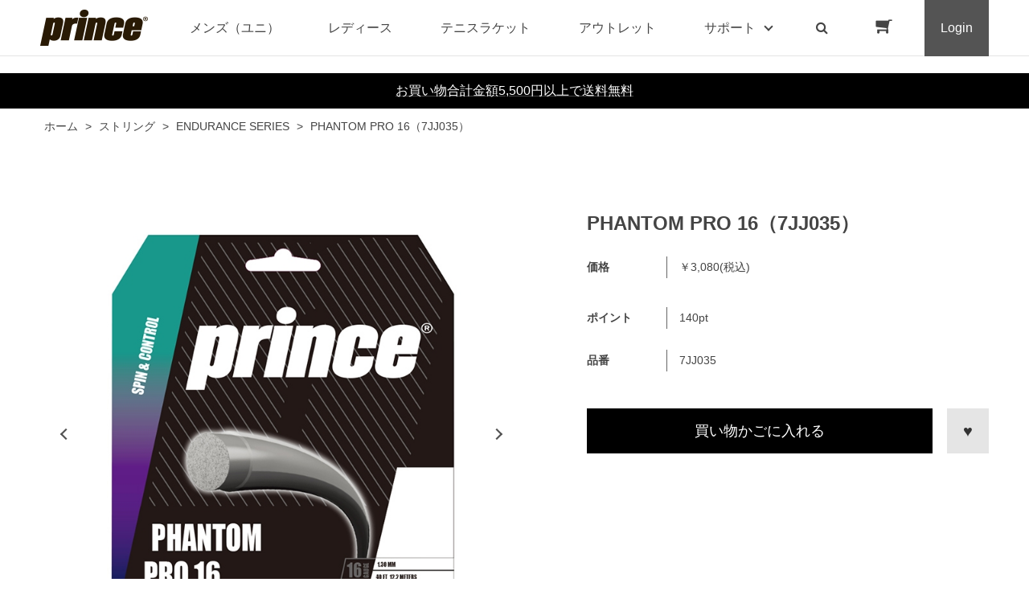

--- FILE ---
content_type: text/html; charset=utf-8
request_url: https://www.princeshop.jp/shop/g/gV0018800/
body_size: 11676
content:
<!DOCTYPE html>
<html data-browse-mode="P" lang="ja" >
<head>
<meta charset="UTF-8">
<title>プリンスPHANTOM PRO 16（7JJ035）(グラファイト（234）): ストリングテニス用品の公式通販</title>
<link rel="canonical" href="https://www.princeshop.jp/shop/g/gV0018800/">


<meta name="description" content="テニスラケットからシューズ、ウェアまで豊富な商品ラインナップ。数多くの世界のトップテストプレイヤーの勝利に貢献してきたPrince(プリンス)の公式オンラインショップ。PHANTOM PRO 16（7JJ035）(グラファイト（234）)公式限定商品もご用意してます。">
<meta name="keywords" content="PRINCE,プリンス,テニス通販,通信販売,オンラインショップ,買い物,ショッピングV0018800,PHANTOM PRO 16（7JJ035）,グラファイト（234）PRINCE,プリンス,テニス通販,通信販売,オンラインショップ,買い物,ショッピング">

<meta name="wwwroot" content="" />
<meta name="rooturl" content="https://www.princeshop.jp" />
<meta name="viewport" content="width=1200">
<link rel="stylesheet" type="text/css" href="https://ajax.googleapis.com/ajax/libs/jqueryui/1.12.1/themes/ui-lightness/jquery-ui.min.css">
<link rel="stylesheet" type="text/css" href="https://maxcdn.bootstrapcdn.com/font-awesome/4.7.0/css/font-awesome.min.css">
<link rel="stylesheet" type="text/css" href="/css/sys/reset.css">
<link rel="stylesheet" type="text/css" href="/css/sys/base.css">
<link rel="stylesheet" type="text/css" href="/css/sys/base_form.css">
<link rel="stylesheet" type="text/css" href="/css/sys/base_misc.css">
<link rel="stylesheet" type="text/css" href="/css/sys/layout.css">
<link rel="stylesheet" type="text/css" href="/css/sys/block_common.css">
<link rel="stylesheet" type="text/css" href="/css/sys/block_customer.css">
<link rel="stylesheet" type="text/css" href="/css/sys/block_goods.css">
<link rel="stylesheet" type="text/css" href="/css/sys/block_order.css">
<link rel="stylesheet" type="text/css" href="/css/sys/block_misc.css">
<link rel="stylesheet" type="text/css" href="/css/sys/block_store.css">
<script src="https://ajax.googleapis.com/ajax/libs/jquery/1.11.1/jquery.min.js"></script>
<script src="https://ajax.googleapis.com/ajax/libs/jqueryui/1.12.1/jquery-ui.min.js"></script>
<script src="/lib/jquery.cookie.js"></script>
<script src="/lib/jquery.balloon.js"></script>
<script src="/lib/goods/jquery.tile.min.js"></script>
<script src="/lib/modernizr-custom.js"></script>
<script src="/js/sys/tmpl.js"></script>
<script src="/js/sys/msg.js"></script>
<script src="/js/sys/sys.js"></script>
<script src="/js/sys/common.js"></script>
<script src="/js/sys/search_suggest.js"></script>
<script src="/js/sys/ui.js"></script>
<link rel="stylesheet" type="text/css" href="/css/usr/base.css">
<link rel="stylesheet" type="text/css" href="/css/usr/layout.css">
<link rel="stylesheet" type="text/css" href="/css/usr/block.css">
<link rel="stylesheet" type="text/css" href="/css/usr/user.css?rev=20211130">
<link rel="stylesheet" type="text/css" href="/css/usr/slick.css">
<link rel="stylesheet" type="text/css" href="/css/usr/color.css">
<!-- Google Tag Manager -->
<script>(function(w,d,s,l,i){w[l]=w[l]||[];w[l].push({'gtm.start':
new Date().getTime(),event:'gtm.js'});var f=d.getElementsByTagName(s)[0],
j=d.createElement(s),dl=l!='dataLayer'?'&l='+l:'';j.async=true;j.src=
'https://www.googletagmanager.com/gtm.js?id='+i+dl;f.parentNode.insertBefore(j,f);
})(window,document,'script','dataLayer','GTM-MZHWXK3');</script>
<!-- End Google Tag Manager -->
<script src="/js/usr/slick.min.js"></script>
<link rel="SHORTCUT ICON" href="/favicon.ico">
<!-- etm meta -->
<meta property="etm:device" content="desktop" />
<meta property="etm:page_type" content="goods" />
<meta property="etm:cart_item" content="[]" />
<meta property="etm:attr" content="" />
<meta property="etm:goods_detail" content="{&quot;goods&quot;:&quot;V0018800&quot;,&quot;category&quot;:&quot;1630&quot;,&quot;name&quot;:&quot;PHANTOM PRO 16（7JJ035）&quot;,&quot;variation_name1&quot;:&quot;&quot;,&quot;variation_name2&quot;:&quot;グラファイト（234）&quot;,&quot;item_code&quot;:&quot;7JJ035&quot;,&quot;backorder_fg&quot;:&quot;&quot;,&quot;s_dt&quot;:&quot;&quot;,&quot;f_dt&quot;:&quot;&quot;,&quot;release_dt&quot;:&quot;&quot;,&quot;regular&quot;:&quot;&quot;,&quot;set_fg&quot;:&quot;0&quot;,&quot;stock_status&quot;:&quot;1&quot;,&quot;price&quot;:&quot;3080&quot;,&quot;sale_fg&quot;:&quot;false&quot;,&quot;brand&quot;:&quot;F&quot;,&quot;brand_name&quot;:&quot;用品2&quot;,&quot;category_name&quot;:&quot;ENDURANCE SERIES&quot;}" />
<meta property="etm:goods_keyword" content="[{&quot;goods&quot;:&quot;V0018800&quot;,&quot;stock&quot;:&quot;【プリンス通販】PHANTOM&quot;},{&quot;goods&quot;:&quot;V0018800&quot;,&quot;stock&quot;:&quot;16（7JJ035）&quot;},{&quot;goods&quot;:&quot;V0018800&quot;,&quot;stock&quot;:&quot;2021年10月&quot;},{&quot;goods&quot;:&quot;V0018800&quot;,&quot;stock&quot;:&quot;23499921&quot;},{&quot;goods&quot;:&quot;V0018800&quot;,&quot;stock&quot;:&quot;7JJ035&quot;},{&quot;goods&quot;:&quot;V0018800&quot;,&quot;stock&quot;:&quot;7JJ03523499921&quot;},{&quot;goods&quot;:&quot;V0018800&quot;,&quot;stock&quot;:&quot;ENDURANCE&quot;},{&quot;goods&quot;:&quot;V0018800&quot;,&quot;stock&quot;:&quot;PRO&quot;},{&quot;goods&quot;:&quot;V0018800&quot;,&quot;stock&quot;:&quot;SERIES&quot;},{&quot;goods&quot;:&quot;V0018800&quot;,&quot;stock&quot;:&quot;V0018800&quot;},{&quot;goods&quot;:&quot;V0018800&quot;,&quot;stock&quot;:&quot;グラファイト（234）&quot;}]" />
<meta property="etm:goods_event" content="[]" />
<meta property="etm:goods_genre" content="[]" />

<script src="/js/usr/tension_mdl.js"></script>
&#65279;<script src="/js/usr/goods.js"></script>
<script src="/js/usr/user.js"></script>
<link rel="stylesheet" type="text/css" href="/css/usr/block_goods.css">

<!-- etm meta -->
<script src="/js/sys/goods_ajax_cart.js"></script>

	

<script src="/js/sys/goods_ajax_quickview.js"></script>
<meta property="ecb:GATrackingCode" content="UA-160389859-1">
<!-- Global site tag (gtag.js) - Google Analytics -->
<script async src="https://www.googletagmanager.com/gtag/js?id=UA-160389859-1"></script>
<script>
  window.dataLayer = window.dataLayer || [];
  function gtag(){dataLayer.push(arguments);}

  gtag('js', new Date());

  gtag('config', 'UA-160389859-1');



</script>




</head>
<body class="page-goods" >



<div class="wrapper">
	
		
		<h1 class="optimaized-h1 container">PHANTOM PRO 16（7JJ035） を買うならxxxxx </h1>
		
				<!-- header -->
<div class="header-pt2" id="header-wrapper">
<header id="header" class="pane-header active">
	<div class="container">
		<div class="block-header-logo">
			<a class="block-header-logo--link" href="/shop"><img class="block-header-logo--img" alt="プリンス用品の公式通販" src="/img/usr/common/sitelogo.png"></a>
		</div>
		<nav class="pane-globalnav">
			<div class="container">
				<div class="block-globalnav">
					<ul class="block-globalnav--item-list">
						<li>
							<a href="/shop/c/c1010/" class="bg-after-color">メンズ（ユニ）</a>
						</li>
						<li>
							<a href="/shop/c/c1020/" class="bg-after-color">レディース</a>
						</li>
						<li>
							<a href="/shop/c/c12/" class="bg-after-color">テニスラケット</a>
						</li>
						<li>
							<a href="/shop/c/c50/" class="bg-after-color">アウトレット</a>
						</li>
						<!--<li class="js-animation-hover">
							<span>コラボ</span>
							<div class="block-globalnav-menu">
								<div class="inner">
									<div class="block-globalnav-menu-main">
										<h2>COLLABORATION<span>コラボ</span></h2>
										<ul>
											<li><a href="/shop/#"><img src="/img/category/1/prince.jpg" alt="prince"><div>prince</div></a></li>
											<li><a href="/shop/#"><img src="/img/category/1/prince authentic.jpg" alt="prince authentic"><div>prince authentic</div></a></li>
											<li><a href="/shop/#"><img src="/img/category/1/lee_prince.jpg" alt="Lee×prince"><div>Lee×prince</div></a></li>
											<li><a href="/shop/#"><img src="/img/category/1/cw_x.jpg" alt="CW-X"><div>CW-X</div></a></li>
											<li><a href="/shop/#"><img src="/img/category/1/daiya.jpg" alt="DAIYA"><div>DAIYA</div></a></li>
										</ul>
									</div>
								</div>
							</div>
						</li>-->
						<li class="js-animation-hover">
							<span>サポート</span>
							<div class="block-globalnav-menu">
								<div class="inner">
									<div class="block-globalnav-menu-sub">
										<h2>SUPPORT<span>サポート</span></h2>
										<ul>
											<li>
												<h3>GUIDE<span>ご利用ガイド</span></h3>
												<ul>
													<li><a href="/shop/pages/guide.aspx">はじめての方へ</a></li>
													<li><a href="/shop/pages/guide.aspx">ご注文について</a></li>
													<li><a href="/shop/pages/goods.aspx">商品購入について</a></li>
													<li><a href="/shop/pages/returning.aspx">返品・交換について</a></li>
													<li><a href="/shop/pages/agreement.aspx">会員規約</a></li>
													<li><a href="/shop/pages/point.aspx">Club prince 会員ポイント規約</a></li>
													<li><a href="/shop/pages/rental.aspx">ラケットレンタルについて</a></li>
													<li><a href="/shop/mail/mag.aspx">メールマガジン登録</a></li>
												</ul>
											</li>
											<li>
												<h3>HELP<span>ヘルプ</span></h3>
												<ul>
													<li><a href="https://princetennis.jp/guide/contact" target="_blank">お問い合わせ</a></li>
												</ul>
											</li>
											<li>
												<h3>COMPANY<span>企業情報</span></h3>
												<ul>
													<li><a href="http://www.globeride.jp/ir/company/" target="_blank">会社概要</a></li>
													<li><a href="/shop/pages/privacy.aspx">プライバシーポリシー</a></li>
													<li><a href="/shop/pages/law.aspx">特定商取引法に基づく表記</a></li>
												</ul>
											</li>
										</ul>
									</div>
								</div>
							</div>
						</li>
						<li class="block-globalnav--search"><a href="/shop/goods/search.aspx" class="text-hover-color"><i class="fa fa-search" aria-hidden="true"></i></a></li>
						<li class="block-globalnav--cart"><a href="/shop/cart/cart.aspx" class="text-hover-color"><span class="block-headernav--cart-count js-cart-count bg-color" style="display: inline;"></span><i class="fa fa-shopping-cart" aria-hidden="true"></i></a></li>
						<li class="block-globalnav--login">
							<a href="/shop/customer/menu.aspx">Login</a>
						</li>
					</ul>
				</div>
			</div>
		</nav>
		<!-- nav -->
	</div>
	<!-- container -->
</header>
</div>
<div id="header-news"><a href="/shop/customer/entry.aspx"><p>お買い物合計金額5,500円以上で送料無料</p></a></div>
<!-- header -->

				
					
				
		
	
	
<div class="pane-topic-path">
	<div class="container">
		<div class="block-topic-path">
	<ul class="block-topic-path--list" id="bread-crumb-list" itemscope itemtype="https://schema.org/BreadcrumbList">
		<li class="block-topic-path--category-item block-topic-path--item__home" itemscope itemtype="https://schema.org/ListItem" itemprop="itemListElement">
	<a href="https://www.princeshop.jp/shop/" itemprop="item">
		<span itemprop="name">ホーム</span>
	</a>
	<meta itemprop="position" content="1" />
</li>

<li class="block-topic-path--category-item" itemscope itemtype="https://schema.org/ListItem" itemprop="itemListElement">
	&gt;
	<a href="https://www.princeshop.jp/shop/c/c16/" itemprop="item">
		<span itemprop="name">ストリング</span>
	</a>
	<meta itemprop="position" content="2" />
</li>


<li class="block-topic-path--category-item" itemscope itemtype="https://schema.org/ListItem" itemprop="itemListElement">
	&gt;
	<a href="https://www.princeshop.jp/shop/c/c1630/" itemprop="item">
		<span itemprop="name">ENDURANCE SERIES</span>
	</a>
	<meta itemprop="position" content="3" />
</li>


<li class="block-topic-path--category-item block-topic-path--item__current" itemscope itemtype="https://schema.org/ListItem" itemprop="itemListElement">
	&gt;
	<a href="https://www.princeshop.jp/shop/g/gV0018800/" itemprop="item">
		<span itemprop="name">PHANTOM PRO 16（7JJ035）</span>
	</a>
	<meta itemprop="position" content="4" />
</li>


	</ul>

</div>
	</div>
</div>
<div class="pane-contents">
<div class="container">

<div class="pane-left-menu">
<div id="block_of_leftmenu_top" class="block-left-menu-top">


		


</div>
<div id="block_of_searchbox" class="block-search-box">


		<form action="/shop/goods/search.aspx" method="get" name="frmSearch">
<div class="block-search-box--form">
<input type="hidden" name="search" value="x">
<input name="keyword" type="text" class="block-search-box--keyword js-suggest-search" tabindex="1" value="" size="8" autocomplete="off" data-suggest-submit="on">
<button type="submit" name="search" value="search" class="block-search-box--search-submit btn btn-default"><i class="fa fa-search" aria-hidden="true"></i></button>
</div>
</form>
<p class="block-search-box--search-detail"><a href="/shop/goods/search.aspx" tabindex="1">詳細検索はこちら</a></p>



</div>
<div id="block_of_jscart" class="block-jscart">
<script type="text/javascript">
var crsirefo_jscart = "";
</script>


		<h2 class="block-jscart--header">CART<span>買い物かご</span></h2>
<div id="jscart_replace_" class="block-jscart--body"></div>
<script src="/js/sys/goods_cartlist.js"></script>



</div>
<div id="block_of_genretree" class="block-genre-tree">
<h2 class="block-genre-tree--header">絞り込み項目</h2>
<ul class="block-genre-tree--items block-genre-tree--level1">

	<li class="block-genre-tree--item">


	<a href="/shop/r/r10/"><figure class="img-center block-genre-tree--image"><img src="/img/genre/3/10.jpg" alt="価格で選ぶ"></figure><span>価格で選ぶ</span></a>

	
	</li>
	<li class="block-genre-tree--item">


	<a href="/shop/r/r20/"><figure class="img-center block-genre-tree--image"><img src="/img/genre/3/20.jpg" alt="色で選ぶ"></figure><span>色で選ぶ</span></a>

	
	</li>
</ul>


</div>
<div id="block_of_categorytree" class="block-category-tree">
<h2 class="block-category-tree--header">CATEGORY<span>カテゴリから探す</span></h2>

<ul class="block-category-tree--items block-category-tree--level-1">

	<li class="block-category-tree--item">


	<a href="/shop/c/c10/"><span>ウェア</span></a>

	
	</li>

	<li class="block-category-tree--item">


	<a href="/shop/c/c12/"><span>テニスラケット</span></a>

	
	</li>

	<li class="block-category-tree--item">


	<a href="/shop/c/c14/"><span>テニスボール</span></a>

	
	</li>

	<li class="block-category-tree--item">


	<a href="/shop/c/c16/"><span>ストリング</span></a>

	<ul class="block-category-tree--items block-category-tree--level-2">

	<li class="block-category-tree--item">


	<a href="/shop/c/c1610/"><span>ULTIMATE SERIES</span></a>

	
	</li>

	<li class="block-category-tree--item">


	<a href="/shop/c/c1620/"><span>PLAYABILITY SERIES</span></a>

	
	</li>

	<li class="block-category-tree--item__open">


	<a href="/shop/c/c1630/"><span>ENDURANCE SERIES</span></a>

	
	</li>

	<li class="block-category-tree--item">


	<a href="/shop/c/c1640/"><span>HARRIER SERIES</span></a>

	
	</li>

	<li class="block-category-tree--item">


	<a href="/shop/c/c1650/"><span>ALL AROUND SERIES</span></a>

	
	</li>

</ul>

	</li>

	<li class="block-category-tree--item">


	<a href="/shop/c/c18/"><span>グリップテープ</span></a>

	
	</li>

	<li class="block-category-tree--item">


	<a href="/shop/c/c20/"><span>テニスアクセサリー</span></a>

	
	</li>

	<li class="block-category-tree--item">


	<a href="/shop/c/c22/"><span>シューズ</span></a>

	
	</li>

	<li class="block-category-tree--item">


	<a href="/shop/c/c24/"><span>バドミントン</span></a>

	
	</li>

	<li class="block-category-tree--item">


	<a href="/shop/c/c26/"><span>スカッシュ</span></a>

	
	</li>

	<li class="block-category-tree--item">


	<a href="/shop/c/c28/"><span>バッグ</span></a>

	
	</li>

	<li class="block-category-tree--item">


	<a href="/shop/c/c30/"><span>サングラス</span></a>

	
	</li>

	<li class="block-category-tree--item">


	<a href="/shop/c/c32/"><span>インナー</span></a>

	
	</li>

	<li class="block-category-tree--item">


	<a href="/shop/c/c34/"><span>キャップ＆サンバイザー</span></a>

	
	</li>

	<li class="block-category-tree--item">


	<a href="/shop/c/c36/"><span>ソックス</span></a>

	
	</li>

	<li class="block-category-tree--item">


	<a href="/shop/c/c38/"><span>グローブ</span></a>

	
	</li>

	<li class="block-category-tree--item">


	<a href="/shop/c/c40/"><span>リストバンド</span></a>

	
	</li>

	<li class="block-category-tree--item">


	<a href="/shop/c/c42/"><span>タオル</span></a>

	
	</li>

	<li class="block-category-tree--item">


	<a href="/shop/c/c44/"><span>サポーター</span></a>

	
	</li>

	<li class="block-category-tree--item">


	<a href="/shop/c/c50/"><span>OUTLET</span></a>

	
	</li>

	<li class="block-category-tree--item">


	<a href="/shop/c/cDI/"><span>DIADEM</span></a>

	
	</li>

</ul>


</div>
<div id="block_of_leftmenu_middle" class="block-left-menu-middle">


		


</div>
<div id="block_of_leftmenu_bottom" class="block-left-menu-bottom">


		


</div>



</div>

<main class="pane-main">
<script>
jQuery(function () {
  jQuery('.block-goods-favorite--btn').insertAfter('.block-add-cart--btn');
});
</script>
<div class="block-goods-detail">
	<div class="pane-goods-header">

		<input type="hidden" value="" id="hidden_variation_group">
		<input type="hidden" value="0" id="variation_design_type">
		<input type="hidden" value="V0018800" id="hidden_goods">
		<input type="hidden" value="PHANTOM PRO 16（7JJ035）" id="hidden_goods_name">
		<input type="hidden" value="0448610d5165471acfec36effb4e8b73493b3c0db8d7469df687d9c6ce015b24" id="js_crsirefo_hidden">
	</div>


	<div class="pane-goods-left-side block-goods-detail--color-variation-goods-image" id="gallery">
		<script src="/lib/jquery.bxslider.min.js"></script>
		<script src="/js/sys/color_variation_goods_images.js"></script>
		<div class="js-goods-detail-goods-slider">
			
			<div class="block-src-L js-goods-img-item block-goods-detail-line-item">
				<a href="/img/goods/L/V0018800_69ac822800dc487cb710e6ec077db779.jpg" name="グラファイト（234）" title="グラファイト（234）" class="js-lightbox-gallery-info">
					<figure><img class="block-src-1--image" src="/img/goods/L/V0018800_69ac822800dc487cb710e6ec077db779.jpg" alt="グラファイト（234）" ></figure>
				</a>
				
			</div>
			
			<div class="block-src-1 js-goods-img-item block-goods-detail-line-item">
				<a href="/img/goods/1/V0018800_e957a014988f4f21bbc19ba742a7d77f.jpg" name="グラファイト（234）" title="グラファイト（234）" class="js-lightbox-gallery-info">
					<figure><img class="block-src-1--image" src="/img/goods/1/V0018800_e957a014988f4f21bbc19ba742a7d77f.jpg" alt="グラファイト（234）" ></figure>
				</a>
				
			</div>
			
		</div >
		<div class="block-goods-detail--color-variation-goods-thumbnail-form">
			<div class="block-goods-gallery block-goods-detail--color-variation-goods-thumbnail-images" id="gallery">
				<ul class="js-goods-detail-gallery-slider">
					
					<li class="block-goods-gallery--color-variation-src-L block-goods-gallery--color-variation-src">
						<a href="/img/goods/L/V0018800_69ac822800dc487cb710e6ec077db779.jpg" name="V0018800" title="V0018800">
							<figure class="img-center"><img src="/img/goods/L/V0018800_69ac822800dc487cb710e6ec077db779.jpg" alt="グラファイト（234）" ></figure>
						</a>
						<p class="block-goods-detail--color-variation-goods-color-name">グラファイト（234）</p>
						
					</li>
					
					<li class="block-goods-gallery--color-variation-src-1 block-goods-gallery--color-variation-src">
						<a href="/img/goods/1/V0018800_e957a014988f4f21bbc19ba742a7d77f.jpg" name="V0018800" title="V0018800">
							<figure class="img-center"><img src="/img/goods/1/V0018800_e957a014988f4f21bbc19ba742a7d77f.jpg" alt="グラファイト（234）" ></figure>
						</a>
						
						
					</li>
					
				</ul>
				<div class="block-goods-detail--color-variation-goods-thumbnail-control">
					<div class="color-variation-prev"></div>
					<div class="color-variation-next"></div>
				</div>
			</div>
		</div>




		<dl class="block-goods-comment1">
			<dt><h3>商品詳細</h3></dt>
			<dd>新素材の高耐熱性高分子ポリマーを特殊加工しシリコンコーティングを施しテンション維持＝性能持続力と耐久性を大幅に向上させた競技者向けのハイパワーの新世代ポリエステル。パワーヒッターにはホールド感⇒飛び出す感覚、ボレーでは弾き感の強いストリングス。</dd>
		</dl>


	
		<dl class="goods-detail-description block-goods-spec">
			<dt>商品番号</dt>
			<dd>7JJ035</dd>
		</dl>
	

	
		<dl class="goods-detail-description block-goods-spec">
			<dt>商品名（モデル名）</dt>
			<dd>ファントム プロ 16</dd>
		</dl>
	

	
		<dl class="goods-detail-description block-goods-spec">
			<dt>シリーズ名</dt>
			<dd>ENDURANCE SERIES</dd>
		</dl>
	

	
		<dl class="goods-detail-description block-goods-spec">
			<dt>カラー</dt>
			<dd>グラファイト（234）</dd>
		</dl>
	

	
		<dl class="goods-detail-description block-goods-spec">
			<dt>素材</dt>
			<dd>高耐熱高分子ポリマー＋シリコンコーティング</dd>
		</dl>
	

	
		<dl class="goods-detail-description block-goods-spec">
			<dt>長さ</dt>
			<dd>12.2m</dd>
		</dl>
	

	
		<dl class="goods-detail-description block-goods-spec">
			<dt>ゲージ（太さ）</dt>
			<dd>16/1.30mm</dd>
		</dl>
	

	
		<dl class="goods-detail-description block-goods-spec">
			<dt>生産国</dt>
			<dd>MADE IN JAPAN</dd>
		</dl>
	






	</div>
	<div class="pane-goods-right-side">
	<form name="frm" method="GET" action="/shop/cart/cart.aspx">

		<ul class="block-goods-sns">
			<li class="block-goods-sns--twitter"></li>
			<li class="block-goods-sns--facebook"></li>
			<li class="block-goods-sns--mixi"></li>
		</ul>



		<div class="block-goods-name">
			<h2 class="h1 block-goods-name--text js-enhanced-ecommerce-goods-name">PHANTOM PRO 16（7JJ035）</h2>
		</div>
		<div class="block-goods-price">

	
			<div class="block-goods-price--price price js-enhanced-ecommerce-goods-price">
			  
				<dl class="goods-detail-description">
					<dt>価格</dt>
					<dd>￥3,080<span>(税込)</span></dd>
				</dl>
			</div>
	
		
			<div class="block-goods-price--net-price net-price">税抜 ￥2,800</div>
		
	

			
		</div>

   

	
		<dl class="goods-detail-description block-goods-point">
			<dt>ポイント</dt>
			<dd id="spec_point">140pt</dd>
		</dl>
	



		<dl class="goods-detail-description block-goods-item-code3">
			<dt>品番</dt>
			<dd id="spec_item_code3">7JJ035</dd>
		</dl>








		<div class="block-variation"><input name="goods" type="hidden" value="V0018800"></div>


	
		<div class="block-add-cart">
<button class="block-add-cart--btn btn btn-primary js-enhanced-ecommerce-add-cart-detail" type="submit" value="買い物かごに入れる">買い物かごに入れる</button>
</div>

	
	
	







		<div class="block-goods-favorite">
    <a class="block-goods-favorite--btn btn btn-default js-animation-bookmark" href="https://www.princeshop.jp/shop/customer/bookmark.aspx?goods=V0018800&crsirefo_hidden=0448610d5165471acfec36effb4e8b73493b3c0db8d7469df687d9c6ce015b24">お気に入りに登録する</a>
</div>


	</form>
	</div>
	<div class="pane-goods-center">
		<div class="vsm-goods">
<div class="ecbn-selection-widget" data-type="goods" data-selection="Prince_userpost" data-goods-hidden-id="hidden_goods" data-userid="e5021009-1a0d-4d76-97f3-67c19a88e25d"></div>
<script type="text/javascript" src="https://www.visumo.jp/MediaManagement/WebApi/ecbn-selection-widget.js" async="async"></script>
</div>

<div id="mdl_tension_">
    <span id="bg_mdl_item_list_"></span>
    <div id="mdl_tension_container_">
        <div id="mdl_tension_close_">
            <span class="line-01"></span>
            <span class="line-02"></span>
        </div>
        <div class="mdl_tension_ttl">
            テニスラケット 張上げサービスについて（無料）
        </div>
        <div class="mdl_tension_content_container_">
            <div class="mdl_tension_top_text_">
                ストリングは別売となりますので、同一のご注文で併せてお買い上げください。<br>
                また、張り上げには1週間程度お時間がかかります。
            </div>
            <div class="mdl_tension_content_1_">
                <div class="mdl_tension_content_title_">
                    記載例
                </div>
                <div class="mdl_tension_content_text_">
                    <div style="margin-bottom : 20px;">
                        <!--<div style="margin-bottom : 20px;">
                            1.ステンシルマーク入れサービス (無料)
                        </div>
                        <div style="margin-bottom : 20px;">
                            テニスラケットのプリンスロゴをガットにペイントすることを希望するかお選びください。
                        </div>-->
                    </div>
                    <div>
                        <div style="margin-bottom : 20px;">
                            ご希望の張上げテンション
                        </div>
                        <div style="margin-bottom : 20px;">
                            張上げテンションは、各ラケットに推奨テンションがございます。<br>
                            ※42-50-58（lbs）の場合、推奨テンションは50、プラスマイナス8ポンド以内<br><br>
                            メーカー推奨テンションとは、ラケットの性能を引き出せるおすすめのテンション数値です。<br>
                            はじめての方などはご参考にされると良いと思います。<br>
                            また、テンションはご自身の好みので張上げご希望されるのが最適です。
                        </div>
                    </div>
                </div>
            </div>

            <div class="mdl_tension_content_2_">
                <div class="mdl_tension_content_title_">
                    ②記載事項について
                </div>
                <div class="mdl_tension_content_text_">
                    ストリング張上げサービスをご希望の方は、ご希望のテンションについてお知らせ下さい。<br>
                    また、複数のストリングスをご購入の方は、どのストリングを張るかをご記入ください。
                </div>
            </div>

            <div class="mdl_tension_content_3_">
                <div class="mdl_tension_content_title_">
                    ③注意事項
                </div>
                <div class="mdl_tension_content_text_">
                    <ul>
                        <li>
                            テニスラケット 張上げサービスはお届け前に張上げるためご注文キャンセルを承ることができません。
                        </li>
                    </ul>
                </div>
            </div>
        </div>
    </div>
</div>

<div class="vsm-goods vsm-instagram-reviews">
	<div class="ecbn-selection-widget" data-type="goods" data-selection="apparel" data-goods-hidden-id="hidden_goods" data-userid="e5021009-1a0d-4d76-97f3-67c19a88e25d" style="display:none;"></div>
	<script type="text/javascript" src="https://www.visumo.jp/MediaManagement/WebApi/ecbn-selection-widget.js" defer></script>
</div>

<script>
    jQuery(function(){
        var slider_ = jQuery(".vsm-instagram-reviews").html();
        jQuery(".vsm-instagram-reviews").css("display", "none");
		jQuery(".pane-goods-right-side").append(slider_);
        jQuery(".vsm-instagram-reviews").css("display", "none");
	});
</script>
		<div class="block-goods-user-review">
<h2><i class="fa fa-comments" aria-hidden="true"></i>
ユーザーレビュー</h2>

<div class="block-goods-user-review--info">

<div class="block-goods-user-review--nothing">
<p>この商品に寄せられたレビューはまだありません。</p>


<p class="block-goods-user-review--need-login-message">レビューを評価するには<a href="https://www.princeshop.jp/shop/customer/menu.aspx">ログイン</a>が必要です。</p>






</div>
</div>
<input type="hidden" id="js_review_count" value="0" />
<input type="hidden" id="js_shop_root" value="https://www.princeshop.jp/shop" />
<input type="hidden" id="js_goods" value="V0018800" />
<input type="hidden" id="js_path_img" value="/img" />
<input type="hidden" id="js_maxpage" value="0/5" />
<input type="hidden" id="js_page" value="" />
<form method="post" id="moderate_form" action="https://www.princeshop.jp/shop/userreview/moderate.aspx">
  <input type="hidden" name="goods" value="V0018800" />
  <input type="hidden" name="titleid" value="" />
  <input type="hidden" name="msglayid" value="" />
  <input type="hidden" name="layid" value="" />
  <input type="hidden" name="user_review" value="" />
  <input type="hidden" name="moderate_value" value="" />
  <input type="hidden" name="upage" value="" />
<input name="crsirefo_hidden" type="hidden" value="c0adc253208d85f6b6f2bff10384dc1d8f0c41d4b4a93cfeb80601aa6d16cdb6">
</form>
<noscript><span class="noscript">Javascriptを有効にしてください。</span></noscript>
<script src="/js/sys/userreview_view.js"></script>
<ul id="userreview_frame" class="block-goods-user-review--list">

</ul>


<div id="review_form" class="block-goods-user-review--form">

<a class="btn btn-secondary block-goods-user-review--write-review-btn" href="https://www.princeshop.jp/shop/userreview/write.aspx?goods=V0018800">レビューを書く</a>

</div>


</div>

	</div>
	<div class="pane-goods-footer">
		<div class="block-goods-footer-cart">

			<form name="frm" method="GET" action="/shop/cart/cart.aspx">
				
				<div>
					<input type="hidden" value=V0018800 name="goods">
					<div class="block-add-cart">
<button class="block-add-cart--btn btn btn-primary js-enhanced-ecommerce-add-cart-detail" type="submit" value="買い物かごに入れる">買い物かごに入れる</button>
</div>
 	 
				</div> 
			</form>




			<div class="block-goods-favorite">
    <a class="block-goods-favorite--btn btn btn-default js-animation-bookmark" href="https://www.princeshop.jp/shop/customer/bookmark.aspx?goods=V0018800&crsirefo_hidden=0448610d5165471acfec36effb4e8b73493b3c0db8d7469df687d9c6ce015b24">お気に入りに登録する</a>
</div>

		</div>


	</div>
</div>

<link rel="stylesheet" type="text/css" href="/css/usr/lightbox.css">
<script src="/lib/goods/lightbox.js"></script>
<script src="/js/sys/goods_zoomjs.js"></script>










<script type="application/ld+json">
{
   "@context":"http:\/\/schema.org\/",
   "@type":"Product",
   "name":"PHANTOM PRO 16（7JJ035）",
   "image":"https:\u002f\u002fwww.princeshop.jp\u002fimg\u002fgoods\u002fS\u002fV0018800_26ea497173da4dc2841e65ba42edde54.jpg",
   "description":"",
   "color":"グラファイト（234）",
   "mpn":"V0018800",
   "offers":{
      "@type":"Offer",
      "price":3080,
      "priceCurrency":"JPY",
      "availability":"http:\/\/schema.org\/InStock"
   }
}
</script>
<div class="block-category-list--comment"><b>Prince（プリンス）オンラインショップのご紹介</b><br>Prince(プリンス)公式オンラインショップはテニスラケットからシューズ、ウェアなどテニスの最新アイテムを豊富に取り揃える通販サイトです。</div>
</main>
<div class="pane-right-menu">
<div id="block_of_rightmenu_top" class="block-right-menu-top">


		


</div>
<div id="block_of_rightmenu_middle" class="block-right-menu-middle">


		


</div>
<div id="block_of_itemhistory" class="block-recent-item" data-currentgoods="V0018800">

</div>
<script type="text/javascript">
    (function(){
        jQuery("#block_of_itemhistory").load(ecblib.sys.wwwroot + "/shop/goods/ajaxitemhistory.aspx?mode=html&goods=" + jQuery("#block_of_itemhistory").data("currentgoods"));
    }());
</script><div id="block_of_rightmenu_bottom" class="block-right-menu-bottom">


		


</div>


</div>
</div>
</div>
	
			
		<footer class="pane-footer">
			<div class="container">
				<p id="footer_pagetop" class="block-page-top"><a href="#header"></a></p>
				
				
						<!-- footer -->
<div class="footer-pt2">
<footer class="pane-footer bg-color">
	<div class="container">
		<p id="footer_pagetop" class="block-page-top bg-color"><a href="#"></a></p>
		<div id="footernav" class="block-footernav">
			<div class="block-footernav--item-list">
				<h2><a href="/shop/c/c1010/">メンズ（ユニ）商品一覧</a></h2>
				<div><a href="/shop/c/c101010/">ゲームシャツ</a></div>
				<div><a href="/shop/c/c101020/">ロングスリーブシャツ</a></div>
				<div><a href="/shop/c/c101030/">Tシャツ</a></div>
				<div><a href="/shop/c/c101040/">ハーフパンツ</a></div>
				<div><a href="/shop/c/c101050/">ジャケット</a></div>
				<div><a href="/shop/c/c101060/">ロングパンツ</a></div>
				<div><a href="/shop/c/c101070/">スウェット</a></div>
				<div><a href="/shop/c/c101080/">中綿</a></div>
			</div>
			<div class="block-footernav--item-list">
				<h2><a href="/shop/c/c1020/">レディース 商品一覧</a></h2>
				<div><a href="/shop/c/c102010/">ゲームシャツ</a></div>
				<div><a href="/shop/c/c102020/">ロングスリーブシャツ</a></div>
				<div><a href="/shop/c/c102030/">Tシャツ</a></div>
				<div><a href="/shop/c/c102035/">ワンピース</a></div>
				<div><a href="/shop/c/c102040/">スカート・ショーツパンツ</a></div>
				<div><a href="/shop/c/c102050/">ロングパンツ</a></div>
				<div><a href="/shop/c/c102060/">ジャケット</a></div>
				<div><a href="/shop/c/c102070/">スウェット</a></div>
				<div><a href="/shop/c/c102080/">フリース・中綿</a></div>
			</div>
			<div class="block-footernav--item-list">
				<h2><a href="/shop/c/c12/">テニスラケット</a></h2>
				<div><a href="/shop/c/c1210/">prince X シリーズ</a></div>
				<div><a href="/shop/c/c1220/">TOURシリーズ</a></div>
				<div><a href="/shop/c/c1230/">BEASTシリーズ</a></div>
				<div><a href="/shop/c/c1240/">EMBLEMシリーズ</a></div>
				<div><a href="/shop/c/c1250/">PHANTOMシリーズ</a></div>
				<div><a href="/shop/c/c1260/">TEAM</a></div>
				<div><a href="/shop/c/c1270/">GRAPHITE</a></div>
				<div><a href="/shop/c/c1280/">POWER LINE</a></div>
				<div><a href="/shop/c/c1290/">KIDS&JUNIOR</a></div>
			</div>
			<div class="block-footernav--item-list">
				<h2>テニスオプション</h2>
				<div><a href="/shop/c/c14/">テニスボール</a></div>
				<div><a href="/shop/c/c16/">ストリング</a></div>
				<div><a href="/shop/c/c18/">グリップテープ</a></div>
				<div><a href="/shop/c/c20/">アクセサリー</a></div>
				<div><a href="/shop/c/c22/">シューズ</a></div>
				<div><a href="/shop/c/c28/">バッグ</a></div>
				<div><a href="/shop/c/c32/">インナー</a></div>
				<div><a href="/shop/c/c36/">ソックス</a></div>
				<div><a href="/shop/c/c44/">サポーター</a></div>
			</div>
			<div class="block-footernav--item-list">
				<div><a href="/shop/pages/guide.aspx">ご利用ガイド</a></div>
				<div><a href="/shop/pages/goods.aspx">商品購入について</a></div>
				<div><a href="/shop/pages/returning.aspx">返品・交換について</a></div>
				<div><a href="/shop/pages/agreement.aspx">会員規約</a></div>
				<div><a href="/shop/pages/point.aspx">ポイント規約</a></div>
				<div><a href="/shop/mail/mag.aspx">メールマガジン登録</a></div>
				<div><a href="https://princetennis.jp/guide/contact" target="_blank">お問い合わせ</a></div>
				<div><a href="https://www.globeride.co.jp/about/" target="_blank">会社概要</a></div>
				<div><a href="https://www.globeride.co.jp/privacy_policy/" target="_blank">プライバシーポリシー</a></div>
				<div><a href="/shop/pages/law.aspx">特定商取引法に基づく表記</a></div>
			</div>
		</div>
		<ul class="block-footernav--sns-list">
			<!--<li><a href="" target="_blank" class="instagram">Instagram</a></li>-->
			<!--<li><a href="https://www.facebook.com/princetennisjp/?mc_cid=16aab2c517&mc_eid=08ec17d188" target="_blank" class="facebook">Facebook</a></li>-->
			<!--<li><a href="https://twitter.com/princetennisjp?mc_cid=16aab2c517&mc_eid=08ec17d188" target="_blank" class="twitter">Twitter</a></li>-->
			<!--<li><a href="" target="_blank" class="youtube">Youtube</a></li>-->
		</ul>
		<p id="copyright" class="block-copyright">Copyright &copy; GLOBERIDE, Inc. All Rights Reserved</p>
	</div>
</footer>
</div>
<!-- footer -->
				
			</div>
		</footer>
	
</div>
<!-- Google Tag Manager (noscript) -->
<noscript><iframe src="https://www.googletagmanager.com/ns.html?id=GTM-MZHWXK3"
height="0" width="0" style="display:none;visibility:hidden"></iframe></noscript>
<!-- End Google Tag Manager (noscript) --><script>
dataLayer.push({'goods_id': 'V0018800'});
</script>
</body>
</html>


--- FILE ---
content_type: text/css
request_url: https://www.princeshop.jp/css/usr/block.css
body_size: 7876
content:
@charset "UTF-8";

/* ----トップページ本文---- */

.block-top-body {
  position: relative;
}
#top-slider-text {
  position: absolute;
  top: 50%;
  left: 50%;
  -webkit-transform: translate(-50%, -50%);
  transform: translate(-50%, -50%);
  z-index: 10;
}
#top-slider-text > span {
  display: block;
  line-height: 130%;
  font-size: 35px;
  font-weight: bold;
  color: #ffffff;
  letter-spacing: 0.5em;
  padding: 5px 0;
}
#top-slider-text > span.top-slider-text--1 {}
#top-slider-text > span.top-slider-text--2 {
  letter-spacing: 0.65em;
}
#top-slider-text > span.top-slider-text--3 {
  letter-spacing: 1.5em;
}
#top-slider-text > h1 {
  display: inline-block;
  font-size: 17px;
  font-weight: bold;
  color: #ffffff;
  margin-top: 10px;
  padding-top: 10px;
  border-top: 3px #fff double;
  letter-spacing: 0.22em;
}
.block-top-body--body {
  width: 900px;
  height: 581px;
  margin-bottom: 100px;
  border-bottom: 1px #f5f5f5 solid;
}
.block-top-body--body .slick-slider {
  width: 100% !important;
}
.block-top-body--body .top-slider-image a,
.block-top-body--body .top-slider-image span {
  display: block;
  height: 580px;
  width: 100%;
  background-position: center center;
  background-repeat: no-repeat;
  background-size: cover;
  -moz-background-size: cover;
  -webkit-background-size: cover;
}
.block-top-body--body .top-slider-image a img,
.block-top-body--body .top-slider-image span img {
}
.block-top-body--body .slick-arrow {
  width: 40px;
  height: 40px;
  position: absolute;
  bottom: -45px;
  border: none;
  background: #ffffff;
  z-index: 2;
}
.block-top-body--body .slick-arrow:hover {
  cursor: pointer;
}
.block-top-body--body .slick-arrow.slick-next {
  right: 0;
}
.block-top-body--body .slick-arrow.slick-prev {
  left: 0;
}
.block-top-body--body .slick-arrow.slick-next:after,
.block-top-body--body .slick-arrow.slick-prev:after {
  content: "";
  display: block;
  position: absolute;
  top: 50%;
  left: 50%;
  width: 12px;
  height: 12px;
  border-top: 1px #666 solid;
  border-right: 1px #666 solid;
}
.block-top-body--body .slick-arrow.slick-next:after {
  margin: -6px 0 0 -10px;
  transform: rotate(45deg);
  -moz-transform: rotate(45deg);
  -webkit-transform: rotate(45deg);
}
.block-top-body--body .slick-arrow.slick-prev:after {
  margin: -6px 0 0 -4px;
  transform: rotate(-135deg);
  -moz-transform: rotate(-135deg);
  -webkit-transform: rotate(-135deg);
}
.block-top-body--body .slick-dots {
  position: absolute;
  bottom: -30px;
  display: flex;
  width: 100%;
  height: 12px;
  justify-content: center;
}
.block-top-body--body .slick-dots li {
  margin: 0 7px;
}
.block-top-body--body .slick-dots li button {
  border: none;
  width: 12px;
  height: 12px;
  border-radius: 10px;
  -moz-border-radius: 10px;
  -webkit-border-radius: 10px;
  text-indent: 300%;
  white-space: nowrap;
  overflow: hidden;
  background: #cccccc;
  padding: 0;
  -webkit-transition: all .4s ease;
  -moz-transition: all .4s ease;
  transition: all .4s ease;
}
.block-top-body--body .slick-dots li.slick-active button {
  background: #000;
}
.block-top-body--body .slick-dots li button:hover {
  cursor: pointer;
}

/* ----トップページ予備テンプレート1---- */
h2.block-top-free1--header {
  padding: 0;
}
h2.block-top-free1--header::after {
  display: none;
}
.block-top-free1--items {
  display: flex;
  flex-wrap: wrap;
  margin: 0 -8px;
}
.block-top-free1--items.col5 {
  margin: 0 -10px;
}
.block-top-free1--items li {
  width: calc(100% / 4);
  padding: 0 8px;
  margin-bottom: 32px;
}
#top-banner-list.block-top-free1--items li:nth-of-type(n+9) {
  display: none;
}
.block-top-free1--items.col5 li {
  width: calc(100% / 5);
  padding: 0 10px;
}
.block-top-free1--items li a {
  display: block;
  position: relative;
  text-decoration: none;
}
.block-top-free1--items li a img {
  display: block;
}
.block-top-free1--items li a span {
  display: block;
  width: auto;
  margin: 5px;
}
.block-top-free1--items-more {
  margin: -10px 0 40px;
  text-align: center;
}
.block-top-free1--items-more a {
  display: inline-block;
  max-width: 500px;
  position: relative;
}
.block-top-free1--items-more a:before,
.block-top-free1--items-more a:after {
  content: "";
  position: absolute;
  display: block;
  top: 0;
  left: 0;
  width: 100%;
  height: 100%;
  -webkit-transition: all .4s ease;
  -moz-transition: all .4s ease;
  transition: all .4s ease;
}
.block-top-free1--items-more a:before {
  border-top: 1px #444 solid;
  border-bottom: 1px #444 solid;
}
.block-top-free1--items-more a:after {
  border-left: 1px #444 solid;
  border-right: 1px #444 solid;
}
.block-top-free1--items-more a:hover:before {
  left: 50%;
  width: 0;
}
.block-top-free1--items-more a:hover:after {
  top: 50%;
  height: 0;
}
.block-top-free1--items-more a span {
  display: inline-block;
  text-align: center;
  padding: 12px 7.5em;
  font-weight: bold;
}

/* ----トップページ予備テンプレート2---- */

.block-top-free-2 {
  /*border-top: 1px #dcdcdc solid;*/
  margin: 0 auto;
}
.block-top-free2--header {}
.block-top-free2--body {
  margin: 0 0 50px 0;
  overflow: hidden;
}
.block-top-free2--items {
  display: flex;
  flex-wrap: wrap;
  margin: 0 -8px;
}
.block-top-free2--items li {
  width: calc(100% / 4);
  padding: 0 8px;
  margin-bottom: 32px;
}
.block-top-free2--items li:nth-child(3n) {}
.block-top-free2--items li a {
  display: block;
  position: relative;
}
.block-top-free2--items li a img {
  display: block;
}
.block-top-free2--items li a span {
  display: flex;
  position: absolute;
  top: 0;
  left: 0;
  width: 100%;
  height: 100%;
  font-size: 17px;
  justify-content: center;
  align-items: center;
  background: rgba(0, 0, 0, 0.3);
  color: #ffffff;
  -webkit-transition: all .4s ease;
  -moz-transition: all .4s ease;
  transition: all .4s ease;
}
.block-top-free2--items li a:hover span {
  background: rgba(0, 0, 0, 0);
}

/*.block-top-free2--items li {float: left;}.block-top-free2--items > li {width: 535px;height: auto;}.block-top-free2--items > li:first-child {width: 354px;height: auto;margin-right: 10px;}.block-top-free2--sub-items li {width: 172px;height: 172px;margin-left: 9px;margin-bottom: 9px;}.block-top-free2--sub-items li:nth-of-type(3n+1) {margin-left: 0;}*/


/* ----ヘッダー(パターン1)---- */

.header-pt1 #header {
  position: fixed;
  top: 0;
  left: 0;
  width: 100%;
  height: 128px;
  background-color: #ffffff;
  z-index: 100;
}
.header-pt1 .pane-header.active#header {
  height: 100px;
}
.header-pt1#customer-header #header {
  position: static;
  height: 70px;
  border-bottom: 1px #e4e4e4 solid;
}
.header-pt1#customer-header #header.active {
  height: 70px;
}
.header-pt1 #header .container {
  display: flex;
}
.header-pt1 #header.active .container {
  height: 55px;
}
.header-pt1#customer-header #header.active .container {
  height: 70px;
}
.header-pt1 .block-header-logo {
  width: 300px;
  font-size: 0;
  -webkit-transition: all .4s ease;
  -moz-transition: all .4s ease;
  transition: all .4s ease
}
.header-pt1 .pane-header.active .block-header-logo {
  width: 250px;
}
.header-pt1#customer-header #header.active .block-header-logo {
  width: 300px !important;
}
.header-pt1 .block-header-logo a {
  display: block;
  padding: 10px 0;
}
.header-pt1 .block-headernav {
  width: 100%;
  text-align: right;
}
.header-pt1 .block-headernav--item-list {
  display: inline-block;
  padding-left: 40px;
}
.header-pt1 .block-headernav--item-list li {
  position: relative;
  display: inline-block;
  text-align: center;
}
.header-pt1 .block-headernav--item-list li.block-headernav--login {
  padding-right: 60px;
}
.header-pt1 .block-headernav--item-list li.block-headernav--login:after {
  content: "";
  display: block;
  position: absolute;
  right: 18px;
  top: 50%;
  width: 25px;
  height: 1px;
  background-color: #444;
  transform: rotate(-60deg);
  -moz-transform: rotate(-60deg);
  -webkit-transform: rotate(-60deg);
}
.header-pt1 .block-headernav--item-list li.block-headernav--entry {
  padding-right: 40px;
}
.header-pt1 .block-headernav--item-list li i.fa {
  position: relative;
  display: block;
  font-size: 22px;
  z-index: 1;
  transform: scale(-1, 1);
}
.header-pt1 .block-headernav--item-list li a {
  display: block;
  text-decoration: none;
  line-height: 40px;
}
.header-pt1 .block-headernav--item-list li a:hover {}
.header-pt1 .block-headernav--cart-count {
  display: none;
  position: absolute;
  width: 20px;
  height: 20px;
  line-height: 20px;
  font-size: 11px;
  color: #fff;
  border-radius: 10px;
  top: -8px;
  left: -15px;
  z-index: 2;
}
.header-pt1 .block-headernav--item-list li.block-headernav--user {
  margin-right: 30px;
  padding-right: 30px;
  position: relative;
}
.header-pt1 .block-headernav--item-list li.block-headernav--user:before {
  content: "";
  display: block;
  position: absolute;
  right: 10px;
  top: 50%;
  bottom: auto;
  left: auto;
  margin-top: -7px;
  width: 8px;
  height: 8px;
  border-right: 2px #444 solid;
  border-bottom: 2px #444 solid;
  transform: rotate(45deg);
  -moz-transform: rotate(45deg);
  -webkit-transform: rotate(45deg);
  -webkit-transition: all .4s ease;
  -moz-transition: all .4s ease;
  transition: all .4s ease;
}
.header-pt1 .block-headernav--item-list li.block-headernav--user:hover:before {
  margin-top: -3px;
  transform: rotate(225deg);
  -moz-transform: rotate(225deg);
  -webkit-transform: rotate(225deg);
}
.header-pt1 .block-headernav--item-list li.block-headernav--user span {
  display: block;
  line-height: 40px;
}
.header-pt1 .block-headernav--item-list li.block-headernav--user span:hover {
  cursor: pointer;
}
.header-pt1 .block-headernav--item-list li.block-headernav--user span i {
  display: inline;
  font-size: 12px;
  padding-left: 10px;
}
.header-pt1 .block-headernav--item-list li.block-headernav--user ul {
  display: none;
  position: absolute;
  top: 40px;
  right: 0;
  background-color: #ffffff;
  z-index: 101;
  border-bottom: 1px #ccc solid;
}
.header-pt1 .block-headernav--item-list li.block-headernav--user ul li {
  position: static;
  display: block;
  width: 10em;
}
.header-pt1 .block-headernav--item-list li.block-headernav--user ul li a {
  display: block;
  border: 1px #ccc solid;
  font-size: 13px;
  padding: 6px 10px;
  border-bottom: none;
}
.header-pt1 .block-headernav--item-list li.block-headernav--user:hover ul {
  display: block;
  opacity: 1;
  animation-duration: 0.5s;
  animation-name: fade-in;
}

/* ----ヘッダー(パターン2)---- */

.header-pt2 #header {
  position: fixed;
  top: 0;
  left: 0;
  width: 100%;
  height: 70px;
  background-color: #ffffff;
  z-index: 100;
}
.header-pt2 #header.active:after {
  content: "";
  position: fixed;
  top: 69px;
  left: 0;
  width: 100%;
  height: 1px;
  background-color: #e4e4e4;
  z-index: 99;
  opacity: 1;
  -webkit-transition: all .4s ease;
  -moz-transition: all .4s ease;
  transition: all .4s ease;
}
h1.optimaized-h1.container {
  position: fixed;
  background: #fff;
  width: 100%;
  box-sizing: border-box;
  padding: 0 10%;
  top: 0;
  z-index: 9999;
  display: none;
}
.header-pt2#customer-header #header {
  position: static;
  height: 70px;
  border-bottom: 1px #e4e4e4 solid;
}
.header-pt2 #header > .container {
  display: table;
  width: 1180px;
}
.header-pt2 .block-header-logo {
  display: table-cell;
  vertical-align: middle;
  width: 134px;
  font-size: 0;
  -webkit-transition: all .4s ease;
  -moz-transition: all .4s ease;
  transition: all .4s ease
}
.header-pt2 .block-header-logo a {
  display: block;
  padding: 10px 0;
}
.header-pt2 .block-headernav {
  width: 100%;
  text-align: right;
}
.header-pt2 .block-headernav--item-list {
  display: inline-block;
  padding-left: 40px;
}
.header-pt2 .block-headernav--item-list li {
  position: relative;
  display: inline-block;
  text-align: center;
}
.header-pt2 .block-headernav--item-list li.block-headernav--login {
  padding-right: 60px;
}
.header-pt2 .block-headernav--item-list li.block-headernav--login:after {
  content: "";
  display: block;
  position: absolute;
  right: 18px;
  top: 50%;
  width: 25px;
  height: 1px;
  background-color: #444;
  transform: rotate(-60deg);
  -moz-transform: rotate(-60deg);
  -webkit-transform: rotate(-60deg);
}
.header-pt2 .block-headernav--item-list li.block-headernav--entry {
  padding-right: 40px;
}
.header-pt2 .block-headernav--item-list li i.fa {
  position: relative;
  display: block;
  font-size: 22px;
  z-index: 1;
  transform: scale(-1, 1);
}
.header-pt2 .block-headernav--item-list li a {
  display: block;
  text-decoration: none;
  line-height: 40px;
}
.header-pt2 .block-headernav--item-list li a:hover {}
.header-pt2 .block-headernav--cart-count {
  display: none;
  position: absolute;
  width: 20px;
  height: 20px;
  line-height: 20px;
  font-size: 11px;
  color: #fff;
  border-radius: 10px;
  top: 50%;
  margin-top: -23px;
  left: -5px;
  z-index: 2;
}
.header-pt2 .block-headernav--item-list li.block-headernav--user {
  padding-right: 40px;
  position: relative;
}
.header-pt2 .block-headernav--item-list li.block-headernav--user span {
  display: block;
  line-height: 40px;
}
.header-pt2 .block-headernav--item-list li.block-headernav--user span:hover {
  cursor: pointer;
}
.header-pt2 .block-headernav--item-list li.block-headernav--user span i {
  display: inline;
  font-size: 12px;
  padding-left: 10px;
}
.header-pt2 .block-headernav--item-list li.block-headernav--user ul {
  display: none;
  position: absolute;
  top: 37px;
  right: 40px;
  background-color: #ffffff;
  z-index: 101;
  border-bottom: 1px #ccc solid;
}
.header-pt2 .block-headernav--item-list li.block-headernav--user ul li {
  position: static;
  display: block;
  width: 10em;
}
.header-pt2 .block-headernav--item-list li.block-headernav--user ul li a {
  display: block;
  border: 1px #ccc solid;
  font-size: 13px;
  padding: 6px 10px;
  border-bottom: none;
}

/* ----ヘッダー(パターン3)---- */

.header-pt3 #header {
  position: fixed;
  top: 0;
  left: 0;
  width: 100%;
  height: 148px;
  background-color: #ffffff;
  z-index: 100;
}
.header-pt3.fixedheader #header {
  height: 90px !important;
}
.header-pt3 .pane-header.active#header {
  height: 100px;
}
.header-pt3#customer-header #header {
  position: static;
  height: 70px;
  border-bottom: 1px #e4e4e4 solid;
}
.header-pt3#customer-header #header.active {
  height: 70px;
}
.header-pt3 #header .container {
  display: flex;
  height: 90px;
  position: relative;
  z-index: 1002;
}
.header-pt3 #header .pane-globalnav .container {
  height: 58px;
}
.header-pt3.fixedheader #header .container {
  height: 90px !important;
}
.header-pt3 #header.active .container {
  height: 50px !important;
}
.header-pt3#customer-header #header .container {
  height: 70px !important;
}
.header-pt3 .block-header-logo {
  position: absolute;
  top: 0;
  left: 50%;
  width: 300px;
  height: 100%;
  margin-left: -150px;
  font-size: 0;
  -webkit-transition: all .4s ease;
  -moz-transition: all .4s ease;
  transition: all .4s ease;
  z-index: 1004;
  display: flex;
  align-items: center;
}
.header-pt3 .pane-header.active .block-header-logo {
  width: 250px;
  margin-left: -125px;
}
.header-pt3#customer-header .pane-header.active .block-header-logo {
  width: 300px;
  margin-left: -150px;
}
.header-pt3 .block-header-logo a {
  display: block;
}
.header-pt3 .block-headernav {
  width: 100%;
  text-align: right;
  z-index: 1003;
}
.header-pt3 .block-headernav--item-list {
  display: inline-block;
  padding-left: 40px;
}
.header-pt3 .block-headernav--item-list li {
  position: relative;
  display: inline-block;
  text-align: center;
}
.header-pt3 .block-headernav--item-list li.block-headernav--login {
  padding-right: 40px;
}
.header-pt3 .block-headernav--item-list li.block-headernav--login:after {
  content: "";
  display: block;
  position: absolute;
  right: 7px;
  top: 50%;
  width: 25px;
  height: 1px;
  background-color: #444;
  transform: rotate(-60deg);
  -moz-transform: rotate(-60deg);
  -webkit-transform: rotate(-60deg);
}
.header-pt3 .block-headernav--item-list li.block-headernav--entry {
  padding-right: 20px;
}
.header-pt3 .block-headernav--item-list li.block-headernav--search {
  padding-right: 25px;
}
.header-pt3 .block-headernav--item-list li.block-headernav--search > span {
  display: block;
  padding: 15px;
}
.header-pt3 .block-headernav--item-list li.block-headernav--search > span:hover {
  cursor: pointer;
}
.header-pt3 .block-headernav--item-list li.block-headernav--search .block-headernav--search-wrap {
  display: none;
  position: fixed;
  left: 0;
  top: 89px;
  width: 100%;
  height: 80px;
  z-index: 1001;
  border-top: 1px #ccc solid;
  background: #ffffff;
  -webkit-transition: all .4s ease;
  -moz-transition: all .4s ease;
  transition: all .4s ease;
}
.header-pt3 .active .block-headernav--item-list li.block-headernav--search .block-headernav--search-wrap {
  top: 60px;
}
.header-pt3 .block-headernav--item-list li.block-headernav--search .block-headernav--search-inner {
  position: relative;
  width: 1180px;
  margin: 0 auto;
  padding: 0 100px 0 200px;
}
.header-pt3 .block-headernav--item-list li.block-headernav--search .block-headernav--search-bg {
  display: none;
  position: fixed;
  left: 0;
  top: 140px;
  width: 100%;
  height: 100%;
  background: rgba(0, 0, 0, 0.4);
  z-index: 1000;
}
.header-pt3 .block-headernav--item-list li.block-headernav--search .block-headernav--search-bg:hover {
  cursor: pointer;
}
.header-pt3 .block-headernav--item-list li.block-headernav--search .block-headernav--search-close-btn {
  position: absolute;
  top: 0;
  right: 0;
  width: 56px;
  height: 56px;
}
.header-pt3 .block-headernav--item-list li.block-headernav--search .block-headernav--search-close-btn:hover {
  cursor: pointer;
}
.header-pt3 .block-headernav--item-list li.block-headernav--search .block-headernav--search-close-btn:before,
.header-pt3 .block-headernav--item-list li.block-headernav--search .block-headernav--search-close-btn:after {
  content: "";
  position: absolute;
  top: 50%;
  margin-top: -3px;
  left: 8px;
  width: 40px;
  height: 2px;
  background: #000;
}
.header-pt3 .block-headernav--item-list li.block-headernav--search .block-headernav--search-close-btn:before {
  transform: rotate(45deg);
  -moz-transform: rotate(45deg);
  -webkit-transform: rotate(45deg);
}
.header-pt3 .block-headernav--item-list li.block-headernav--search .block-headernav--search-close-btn:after {
  transform: rotate(-45deg);
  -moz-transform: rotate(-45deg);
  -webkit-transform: rotate(-45deg);
}
.header-pt3 .block-headernav--item-list li i.fa {
  position: relative;
  display: block;
  font-size: 22px;
  z-index: 1;
  transform: scale(-1, 1);
}
.header-pt3 .block-headernav--item-list li a {
  display: block;
  text-decoration: none;
  line-height: 40px;
}
.header-pt3 .block-headernav--item-list li a:hover {}
.header-pt3 .block-headernav--cart-count {
  display: none;
  position: absolute;
  width: 20px;
  height: 20px;
  line-height: 20px;
  font-size: 11px;
  color: #fff;
  border-radius: 10px;
  top: -8px;
  left: -15px;
  z-index: 2;
}
.header-pt3 .block-headernav--item-list li.block-headernav--user {
  margin-right: 10px;
  padding-right: 40px;
  position: relative;
}
.header-pt3#customer-header .block-headernav--item-list li.block-headernav--user {
  margin-right: 30px;
}
.header-pt3 .block-headernav--item-list li.block-headernav--user:before {
  content: "";
  display: block;
  position: absolute;
  right: 10px;
  top: 50%;
  bottom: auto;
  left: auto;
  margin-top: -7px;
  width: 8px;
  height: 8px;
  border-right: 2px #444 solid;
  border-bottom: 2px #444 solid;
  transform: rotate(45deg);
  -moz-transform: rotate(45deg);
  -webkit-transform: rotate(45deg);
  -webkit-transition: all .4s ease;
  -moz-transition: all .4s ease;
  transition: all .4s ease;
}
.header-pt3 .block-headernav--item-list li.block-headernav--user:hover:before {
  margin-top: -3px;
  transform: rotate(225deg);
  -moz-transform: rotate(225deg);
  -webkit-transform: rotate(225deg);
}
.header-pt3 .block-headernav--item-list li.block-headernav--user span {
  display: block;
  line-height: 40px;
}
.header-pt3 .block-headernav--item-list li.block-headernav--user span:hover {
  cursor: pointer;
}
.header-pt3 .block-headernav--item-list li.block-headernav--user span i {
  display: inline;
  font-size: 12px;
  padding-left: 10px;
}
.header-pt3 .block-headernav--item-list li.block-headernav--user ul {
  display: none;
  position: absolute;
  top: 40px;
  right: 0;
  background-color: #ffffff;
  z-index: 101;
  border-bottom: 1px #ccc solid;
}
.header-pt3 .block-headernav--item-list li.block-headernav--user ul li {
  position: static;
  display: block;
  width: 10em;
}
.header-pt3 .block-headernav--item-list li.block-headernav--user ul li a {
  display: block;
  border: 1px #ccc solid;
  font-size: 13px;
  padding: 6px 10px;
  border-bottom: none;
}
.header-pt3 .block-headernav--item-list li.block-headernav--user:hover ul {
  display: block;
  opacity: 1;
  animation-duration: 0.5s;
  animation-name: fade-in;
}

/* ----ヘッダー検索(パターン1)---- */

.header-pt1 .block-global-search {
  display: inline-block;
}
.header-pt1 .block-global-search--keyword {
  width: 250px;
}
.header-pt1 .block-global-search form {
  border: 1px #ccc solid;
  padding: 0 7px 0 58px;
  position: relative;
}
.header-pt1 input.block-global-search--keyword:hover,
.header-pt1 input.block-global-search--keyword {
  border: none;
  background-color: transparent;
  height: 43px;
  line-height: 35px;
  padding: 0;
  -webkit-transition: all .4s ease;
  -moz-transition: all .4s ease;
  transition: all .4s ease
}
.header-pt1 .pane-header.active input.block-global-search--keyword:hover,
.header-pt1 .pane-header.active input.block-global-search--keyword {
  height: 35px;
  line-height: 27px;
}
.header-pt1#customer-header .pane-header input.block-global-search--keyword:hover,
.header-pt1#customer-header .pane-header input.block-global-search--keyword {
  height: 43px;
  line-height: 35px;
}
.header-pt1 button.block-global-search--submit {
  position: absolute;
  top: 0;
  left: 0;
  border: none;
  background-color: transparent;
  width: 45px;
  height: 100%;
  padding: 0;
}
.header-pt1 button.block-global-search--submit:after {
  content: "";
  display: block;
  position: absolute;
  right: 0;
  top: 50%;
  width: 1px;
  height: 20px;
  margin-top: -10px;
  background-color: #ccc;
}
.header-pt1 .block-global-search--searchdetail {
  margin-left: 15px;
}

/* ----ヘッダー検索(パターン3)---- */

.header-pt3 .block-headernav--search-inner form {
  margin-top: 12px;
  padding: 0 0 0 80px;
  position: relative;
}
.header-pt3 input.block-global-search--keyword:hover,
.header-pt3 input.block-global-search--keyword {
  border: none;
  width: 100%;
  background-color: transparent;
  line-height: 56px;
  height: 56px;
  padding: 0;
  font-size: 18px;
  -webkit-transition: all .4s ease;
  -moz-transition: all .4s ease;
  transition: all .4s ease
}
.header-pt3 button.block-global-search--submit {
  position: absolute;
  top: 0;
  left: 0;
  border: none;
  background-color: transparent;
  width: 60px;
  height: 100%;
  padding: 0;
}
.header-pt3 button.block-global-search--submit:after {
  content: "";
  display: block;
  position: absolute;
  right: 0;
  top: 50%;
  width: 1px;
  height: 40px;
  margin-top: -20px;
  background-color: #ccc;
}
.header-pt3 .block-global-search--searchdetail {
  margin-left: 15px;
}

/* ----グローバルナビ(全パターン共通)---- */

@keyframes fade-in {
  0% {
    display: none;
    opacity: 0;
  }
  1% {
    display: block;
    opacity: 0;
  }
  100% {
    display: block;
    opacity: 1;
  }
}
@keyframes fade-in70 {
  0% {
    display: none;
    opacity: 0;
  }
  1% {
    display: block;
    opacity: 0;
  }
  100% {
    display: block;
    opacity: 0.7;
  }
}

/* ----グローバルナビ(パターン1)---- */

.header-pt1 .block-globalnav {
  width: 100%;
}
.header-pt1 .block-globalnav--item-list {
  display: table;
  width: 100%;
}
.header-pt1 .block-globalnav--item-list i {
  margin-right: 10px;
}
.header-pt1 .block-globalnav--item-list > li {
  display: table-cell;
  width: 20%;
  font-size: 16px;
  line-height: 1;
  text-align: center;
}
.header-pt1 .block-globalnav--item-list > li > a {
  position: relative;
  display: block;
  padding: 16px 0 26px 0;
  text-decoration: none;
}
.header-pt1 .pane-header.active .block-globalnav--item-list > li > a {
  padding-bottom: 18px;
}
.header-pt1 .block-globalnav--item-list > li > a:after {
  content: "";
  display: block;
  position: absolute;
  bottom: 0;
  left: 50%;
  width: 0;
  height: 2px;
  z-index: 10;
  -webkit-transition: all .4s ease;
  -moz-transition: all .4s ease;
  transition: all .4s ease
}
.header-pt1 .block-globalnav--item-list > li > a:hover:after {
  left: 10%;
  width: 80%;
}
.header-pt1 .block-globalnav--item-list > li > a:before {}
.header-pt1 .block-globalnav--item-list > li.js-animation-hover > a:before {
  content: "";
  position: absolute;
  bottom: 0;
  left: 50%;
  margin-left: -3px;
  width: 6px;
  height: 6px;
  width: 0;
  height: 0;
  z-index: 10;
  border-style: solid;
  border-width: 0 6px 8px 6px;
  opacity: 0;
  border-color: transparent transparent #000000 transparent;
}
.header-pt1 .block-globalnav--item-list > li.js-animation-hover:hover > a:before {
  display: block;
  opacity: 0.7;
  animation-duration: 0.5s;
  animation-name: fade-in70;
}
.header-pt1 .block-globalnav--item-list > li.js-animation-hover:hover > div {
  display: block;
  opacity: 1;
  animation-duration: 0.5s;
  animation-name: fade-in;
}
.header-pt1 .block-globalnav--item-list > li.js-animation-hover > a:after {
  content: "";
  display: block;
  position: absolute;
  right: 10px;
  top: 50%;
  bottom: auto;
  left: auto;
  margin-top: -12px;
  width: 8px;
  height: 8px;
  border-right: 2px #444 solid;
  border-bottom: 2px #444 solid;
  transform: rotate(45deg);
  -moz-transform: rotate(45deg);
  -webkit-transform: rotate(45deg);
  -webkit-transition: all .4s ease;
  -moz-transition: all .4s ease;
  transition: all .4s ease;
}
.header-pt1 .active .block-globalnav--item-list > li.js-animation-hover a:after {
  margin-top: -8px;
}
.header-pt1 .block-globalnav--item-list > li.js-animation-hover:hover a:after {
  margin-top: -9px;
  transform: rotate(225deg);
  -moz-transform: rotate(225deg);
  -webkit-transform: rotate(225deg);
}
.header-pt1 .active .block-globalnav--item-list > li.js-animation-hover:hover a:after {
  margin-top: -6px;
}
.header-pt1 .block-globalnav--item-list > li:last-child > a:before {}
.header-pt1 .block-globalnav--item-list > li > a.active {
  transition: color 0.2s linear 0;
  text-decoration: none;
}
.header-pt1 .block-globalnav-menu {
  position: absolute;
  background-color: rgba(0, 0, 0, 0.7);
  opacity: 0.98;
  width: 100%;
  top: 58px;
  left: 0;
  padding: 40px 0;
  text-align: left;
  z-index: 10;
  -webkit-transition: all .4s ease;
  -moz-transition: all .4s ease;
  transition: all .4s ease
}
.header-pt1 .pane-header.active .block-globalnav-menu {
  top: 50px;
}
.header-pt1 .block-globalnav-menu * {
  color: #fff;
}
.header-pt1 .block-globalnav-menu > div {
  width: 1200px;
  margin: auto;
}
.header-pt1 .block-globalnav-menu {
  display: none;
}
.header-pt1 .block-globalnav-menu .inner {
  display: flex;
}
.header-pt1 .block-globalnav-menu-main {
  width: 240px;
  padding: 0 10px;
}
.header-pt1 .block-globalnav-menu-main h2 {
  margin: 0 0 15px 0;
  font-size: 16px;
}
.header-pt1 .block-globalnav-menu-main figure {
  margin-bottom: 15px;
}
.header-pt1 .block-globalnav-menu-main figure a {
  display: block;
  margin-bottom: 15px;
  -webkit-transition: all .4s ease;
  -moz-transition: all .4s ease;
  transition: all .4s ease;
}
.header-pt1 .block-globalnav-menu-main figure a:hover {
  opacity: 0.8;
}
.header-pt1 .block-globalnav-menu-main figure a img {
  display: block;
  width: 100%;
}
.header-pt1 .block-globalnav-menu-main figure figcaption {
  font-size: 13px;
  line-height: 180%;
}
.header-pt1 .block-globalnav-menu-list {
  width: 480px;
  padding: 0 10px 0 70px;
}
.header-pt1 .block-globalnav-menu-list h2 {
  margin: 0 0 17px 0;
  padding-bottom: 8px;
  font-size: 18px;
  border-bottom: 1px #ffffff solid;
}
.header-pt1 .block-globalnav-menu-main > ul,
.header-pt1 .block-globalnav-menu-list > ul {}
.header-pt1 .block-globalnav-menu-main > ul li,
.header-pt1 .block-globalnav-menu-list > ul li {
  margin: 15px 0;
}
.header-pt1 .block-globalnav-menu-main > ul li a,
.header-pt1 .block-globalnav-menu-list > ul li a {
  padding-left: 20px;
  text-decoration: none;
  display: inline-block;
  position: relative;
}
.header-pt1 .block-globalnav-menu-main > ul li a:hover,
.header-pt1 .block-globalnav-menu-list > ul li a:hover {
  text-decoration: underline;
}
.header-pt1 .block-globalnav-menu-main > ul li a:before,
.header-pt1 .block-globalnav-menu-list > ul li a:before {
  content: "";
  display: block;
  top: 50%;
  left: 3px;
  position: absolute;
  width: 6px;
  height: 6px;
  border-top: 2px #ffffff solid;
  border-right: 2px #ffffff solid;
  transform: rotate(45deg);
  -moz-transform: rotate(45deg);
  -webkit-transform: rotate(45deg);
  margin: -3px 0 0 0;
}
.header-pt1 .block-globalnav-menu--freespace * {
  font-size: 14px;
}
.header-pt1 .block-globalnav-menu--freespace h3 {
  margin-top: 0;
}
.header-pt1 .block-globalnav-menu--freespace p {
  font-size: 12px;
  margin: 10px 10px 10px 0;
}
.header-pt1 .block-globalnav-menu--freespace ul {
  display: flex;
  align-items: center;
}
.header-pt1 .block-globalnav-menu--freespace ul li img {
  vertical-align: middle;
}

/* ----グローバルナビ(パターン2)---- */

.header-pt2 .pane-globalnav .container {
  width: auto;
}
.header-pt2 .block-globalnav {
  width: 100%;
}
.header-pt2 .block-globalnav--item-list {
  display: flex;
  justify-content: flex-end;
  width: 100%;
}
.header-pt2 .block-globalnav--item-list .block-globalnav--cart i {
  font-size: 22px;
  transform: scale(-1, 1);
}
.header-pt2 .block-globalnav--item-list > li {
  font-size: 16px;
  line-height: 1;
  text-align: center;
  padding: 0 20px;
}
.header-pt2 .block-globalnav--item-list > li:hover {}
.header-pt2 .block-globalnav--item-list > li:after {
  position: absolute;
  content: "";
  left: 0;
  bottom: 0;
  width: 100%;
  height: 1px;
  background: #ffffff;
  z-index: 100;
  opacity: 0;
}
.header-pt2 .block-globalnav--item-list > li.js-animation-hover:hover:after {
  opacity: 1;
}
.header-pt2 .block-globalnav--item-list > li:first-child {
  padding-left: 0;
}
.header-pt2 .block-globalnav--item-list > li:last-child {
  padding-right: 0;
}
.header-pt2 .block-globalnav--item-list > li > a,
.header-pt2 .block-globalnav--item-list > li > span {
  position: relative;
  padding: 0 10px;
  display: block;
  line-height: 70px;
  text-decoration: none;
}
.header-pt2 .block-globalnav--item-list > li > a:after {
  content: "";
  display: block;
  position: absolute;
  bottom: 0;
  left: 50%;
  width: 0;
  height: 2px;
  z-index: 102;
  -webkit-transition: all .4s ease;
  -moz-transition: all .4s ease;
  transition: all .4s ease
}
.header-pt2 .block-globalnav--item-list > li > a:hover:after {
  left: -25%;
  width: 150%;
}
.header-pt2 .block-globalnav--item-list > li > a:before {}
.header-pt2 .block-globalnav--item-list > li.js-animation-hover > a,
.header-pt2 .block-globalnav--item-list > li.js-animation-hover > span {
  padding-right: 25px;
}
.header-pt2 .block-globalnav--item-list > li.js-animation-hover:hover {
  cursor: default;
}
.header-pt2 .block-globalnav--item-list > li.js-animation-hover > a:after,
.header-pt2 .block-globalnav--item-list > li.js-animation-hover > span:after {
  content: "";
  display: block;
  position: absolute;
  right: 5px;
  top: 50%;
  bottom: auto;
  left: auto;
  margin-top: -6px;
  width: 8px;
  height: 8px;
  border-right: 2px #444 solid;
  border-bottom: 2px #444 solid;
  transform: rotate(45deg);
  -moz-transform: rotate(45deg);
  -webkit-transform: rotate(45deg);
  -webkit-transition: all .4s ease;
  -moz-transition: all .4s ease;
  transition: all .4s ease;
}
.header-pt2 .block-globalnav--item-list > li.js-animation-hover:hover a:after,
.header-pt2 .block-globalnav--item-list > li.js-animation-hover:hover span:after {
  margin-top: -3px;
  transform: rotate(225deg);
  -moz-transform: rotate(225deg);
  -webkit-transform: rotate(225deg);
}
.header-pt2 .block-globalnav--item-list > li:last-child > a:before {}
.header-pt2 .block-globalnav--item-list > li > a.active {
  transition: color 0.2s linear 0;
  text-decoration: none;
}
.header-pt2 .block-globalnav--item-list > li.js-animation-hover:hover > div {
  display: block;
  opacity: 1;
  animation-duration: 0.5s;
  animation-name: fade-in;
}
.header-pt2 .block-globalnav--item-list > li.block-globalnav--login {
  position: relative;
  padding-left: 10px;
  z-index: 100;
}
.header-pt2 .block-globalnav--item-list > li.block-globalnav--login > a,
.header-pt2 .block-globalnav--item-list > li.block-globalnav--login div {
  color: #ffffff;
  padding: 0 20px;
  width: 5em;
  z-index: 101;
  line-height: 70px;
  height: 70px;
}
.header-pt2 .block-globalnav--item-list > li.block-globalnav--login div:hover {
  cursor: pointer;
}
.header-pt2 .block-globalnav--item-list > li.block-globalnav--login div i {
  font-size: 22px;
}
.header-pt2 .block-globalnav--item-list > li.block-globalnav--login ul {
  display: none;
  position: absolute;
  top: 69px;
  right: 0;
  background-color: #ffffff;
  z-index: 101;
  border-bottom: 1px #ccc solid;
}
.header-pt2 .block-globalnav--item-list > li.block-globalnav--login div:hover ul {
  display: block;
  opacity: 1;
  animation-duration: 0.5s;
  animation-name: fade-in;
}
.header-pt2 .block-globalnav--item-list > li.block-globalnav--login ul li {
  position: static;
  display: block;
  width: 10em;
}
.header-pt2 .block-globalnav--item-list > li.block-globalnav--login ul li a {
  display: block;
  border: 1px #ccc solid;
  font-size: 13px;
  padding: 6px 10px;
  border-bottom: none;
  line-height: 40px;
  text-decoration: none;
}
.header-pt2 .block-globalnav-menu {
  position: absolute;
  background-color: #ffffff;
  width: 100%;
  top: 70px;
  left: 0;
  padding: 20px 0 10px 0;
  text-align: left;
  z-index: 10;
  -webkit-transition: all .4s ease;
  -moz-transition: all .4s ease;
  transition: all .4s ease
}
.header-pt2 .block-globalnav-menu:before {
  content: "";
  display: block;
  position: absolute;
  width: 100%;
  height: 6px;
  left: 0;
  bottom: -6px;
  /* Permalink - use to edit and share this gradient: http://colorzilla.com/gradient-editor/#000000+0,000000+100&0.2+0,0+100 */
  background: -moz-linear-gradient(top, rgba(0, 0, 0, 0.2) 0%, rgba(0, 0, 0, 0) 100%);
  /* FF3.6-15 */
  background: -webkit-linear-gradient(top, rgba(0, 0, 0, 0.2) 0%, rgba(0, 0, 0, 0) 100%);
  /* Chrome10-25,Safari5.1-6 */
  background: linear-gradient(to bottom, rgba(0, 0, 0, 0.2) 0%, rgba(0, 0, 0, 0) 100%);
  /* W3C, IE10+, FF16+, Chrome26+, Opera12+, Safari7+ */
  filter: progid:DXImageTransform.Microsoft.gradient( startColorstr='#33000000', endColorstr='#00000000', GradientType=0);
  /* IE6-9 */
}
.header-pt2 .block-globalnav-menu > div {
  width: 1200px;
  margin: auto;
}
.header-pt2 .block-globalnav-menu {
  display: none;
}
.header-pt2 .block-globalnav-menu-main {}
.header-pt2 .block-globalnav-menu-main h2 {
  font-size: 22px;
  font-weight: bold;
  letter-spacing: 0.1em;
  padding-left: 10px;
  margin-top: 0;
  margin-bottom: 40px;
}
.header-pt2 .block-globalnav-menu-main h2 span {
  display: block;
  font-size: 14px;
  font-weight: normal;
  margin-top: 3px;
  letter-spacing: 0em;
}
.header-pt2 .block-globalnav-menu-main ul {
  display: flex;
  justify-content: space-between;
  -webkit-box-pack: justify;
  -ms-flex-pack: justify;
  margin-bottom: 40px;
}
.header-pt2 .block-globalnav-menu-main ul li {
  padding: 0 10px;
}
.header-pt2 .block-globalnav-menu-main ul li a {
  display: block;
  text-decoration: none;
  -webkit-transition: all .4s ease;
  -moz-transition: all .4s ease;
  transition: all .4s ease;
}
.header-pt2 .block-globalnav-menu-main ul li a:hover {
  text-decoration: none;
  opacity: 0.7;
}
.header-pt2 .block-globalnav-menu-main ul li a img {
  display: block;
  height: 130px;
  margin: 0 auto 10px auto;
}
.header-pt2 .block-globalnav-menu-main ul li a div {
  margin-top: 5px;
  text-align: center;
}
.header-pt2 .block-globalnav-menu-sub {
  display: flex;
  -webkit-box-align: center;
  -ms-flex-align: center;
  align-items: center;
  -webkit-box-pack: justify;
  -ms-flex-pack: justify;
  justify-content: space-between;
  align-items: center;
  padding: 0 10px 50px 10px;
}
.header-pt2 .block-globalnav-menu-sub h2 {
  width: 250px;
  font-size: 22px;
  font-weight: bold;
  letter-spacing: 0.1em;
}
.header-pt2 .block-globalnav-menu-sub > ul {
  display: table;
  table-layout: fixed;
  width: 930px;
}
.header-pt2 .block-globalnav-menu-sub > ul > li {
  display: table-cell;
  padding-left: 50px;
}
.header-pt2 .block-globalnav-menu-sub > ul > li h3 {
  font-size: 18px;
  font-weight: bold;
}
.header-pt2 .block-globalnav-menu-sub > ul > li h3 span {
  display: block;
  font-size: 14px;
  font-weight: normal;
  margin-top: 3px;
  padding-bottom: 15px;
  border-bottom: 1px #dcdcdc solid;
  margin-bottom: 20px;
}
.header-pt2 .block-globalnav-menu-sub > ul > li ul li {}
.header-pt2 .block-globalnav-menu-sub > ul > li ul li a {
  display: inline-block;
  padding: 10px 0 10px 20px;
  text-decoration: none;
  position: relative;
}
.header-pt2 .block-globalnav-menu-sub > ul > li ul li a:before {
  content: "";
  display: block;
  position: absolute;
  left: 0;
  top: 50%;
  background: #000;
  width: 6px;
  height: 1px;
}
.header-pt2 .block-globalnav-menu-sub > ul > li ul li a:hover {
  text-decoration: underline;
}
.header-pt2 .block-globalnav-menu--freespace * {
  font-size: 14px;
}
.header-pt2 .block-globalnav-menu--freespace h3 {
  margin-top: 0;
}
.header-pt2 .block-globalnav-menu--freespace p {
  font-size: 12px;
  margin: 10px 10px 10px 0;
}
.header-pt2 .block-globalnav-menu--freespace ul {
  display: flex;
  align-items: center;
}
.header-pt2 .block-globalnav-menu--freespace ul li img {
  vertical-align: middle;
}

/* ----グローバルナビ(パターン3)---- */

.header-pt3 .pane-globalnav > .container {
  width: 100%;
}
.header-pt3 .block-globalnav {
  width: 1180px;
  margin: 0 auto;
}
.header-pt3 .block-globalnav--item-list {
  display: table;
  width: 100%;
}
.header-pt3 .block-globalnav--item-list i {
  margin-right: 10px;
}
.header-pt3 .block-globalnav--item-list > li {
  display: table-cell;
  width: 20%;
  font-size: 16px;
  line-height: 1;
  text-align: center;
}
.header-pt3 .block-globalnav--item-list > li > a {
  position: relative;
  display: block;
  padding: 16px 0 26px 0;
  text-decoration: none;
}
.header-pt3 .pane-header.active .block-globalnav--item-list > li > a {
  padding-bottom: 18px;
}
.header-pt3 .block-globalnav--item-list > li > a:after {
  content: "";
  display: block;
  position: absolute;
  bottom: 0;
  left: 50%;
  width: 0;
  height: 2px;
  z-index: 10;
  -webkit-transition: all .4s ease;
  -moz-transition: all .4s ease;
  transition: all .4s ease
}
.header-pt3 .block-globalnav--item-list > li > a:hover:after {
  left: 10%;
  width: 80%;
}
.header-pt3 .block-globalnav--item-list > li > a:before {}
.header-pt3 .block-globalnav--item-list > li.js-animation-hover > a:before {
  content: "";
  position: absolute;
  bottom: 0;
  left: 50%;
  margin-left: -3px;
  width: 6px;
  height: 6px;
  width: 0;
  height: 0;
  z-index: 10;
  border-style: solid;
  border-width: 0 6px 8px 6px;
  opacity: 0;
  border-color: transparent transparent #000000 transparent;
}
.header-pt3 .block-globalnav--item-list > li.js-animation-hover a {}
.header-pt3 .block-globalnav--item-list > li.js-animation-hover a:after {
  content: "";
  display: block;
  position: absolute;
  right: 10px;
  top: 50%;
  bottom: auto;
  left: auto;
  margin-top: -12px;
  width: 8px;
  height: 8px;
  border-right: 2px #444 solid;
  border-bottom: 2px #444 solid;
  transform: rotate(45deg);
  -moz-transform: rotate(45deg);
  -webkit-transform: rotate(45deg);
  -webkit-transition: all .4s ease;
  -moz-transition: all .4s ease;
  transition: all .4s ease;
}
.header-pt3 .active .block-globalnav--item-list > li.js-animation-hover a:after {
  margin-top: -8px;
}
.header-pt3 .block-globalnav--item-list > li.js-animation-hover:hover a:after {
  margin-top: -9px;
  transform: rotate(225deg);
  -moz-transform: rotate(225deg);
  -webkit-transform: rotate(225deg);
}
.header-pt3 .active .block-globalnav--item-list > li.js-animation-hover:hover a:after {
  margin-top: -6px;
}
.header-pt3 .block-globalnav--item-list > li.js-animation-hover .block-globalnav-menu a:after {
  display: none;
}
.header-pt3 .block-globalnav--item-list > li:last-child > a:before {}
.header-pt3 .block-globalnav--item-list > li > a.active {
  transition: color 0.2s linear 0;
  text-decoration: none;
}
.header-pt3 .block-globalnav--item-list > li.js-animation-hover:hover > a:before {
  display: block;
  opacity: 0.7;
  animation-duration: 0.5s;
  animation-name: fade-in70;
}
.header-pt3 .block-globalnav--item-list > li.js-animation-hover:hover > div {
  display: block;
  opacity: 1;
  animation-duration: 0.5s;
  animation-name: fade-in;
}
.header-pt3 .block-globalnav-menu {
  position: absolute;
  background-color: rgba(0, 0, 0, 0.7);
  opacity: 0.98;
  width: 100%;
  top: 58px;
  left: 0;
  padding: 40px 0;
  text-align: left;
  z-index: 10;
  -webkit-transition: all .4s ease;
  -moz-transition: all .4s ease;
  transition: all .4s ease
}
.header-pt3 .pane-header.active .block-globalnav-menu {
  top: 50px;
}
.header-pt3 .block-globalnav-menu * {
  color: #fff;
}
.header-pt3 .block-globalnav-menu > div {
  width: 1200px;
  margin: auto;
}
.header-pt3 .block-globalnav-menu {
  display: none;
}
.header-pt3 .block-globalnav-menu .inner {
  display: flex;
}
.header-pt3 .block-globalnav-menu-main {
  width: 240px;
  padding: 0 10px;
}
.header-pt3 .block-globalnav-menu-main h2 {
  margin: 0 0 15px 0;
  font-size: 16px;
}
.header-pt3 .block-globalnav-menu-main figure {
  margin-bottom: 15px;
}
.header-pt3 .block-globalnav-menu-main figure a {
  display: block;
  margin-bottom: 15px;
  -webkit-transition: all .4s ease;
  -moz-transition: all .4s ease;
  transition: all .4s ease;
}
.header-pt3 .block-globalnav-menu-main figure a:hover {
  opacity: 0.8;
}
.header-pt3 .block-globalnav-menu-main figure a img {
  display: block;
  width: 100%;
}
.header-pt3 .block-globalnav-menu-main figure figcaption {
  font-size: 13px;
  line-height: 180%;
}
.header-pt3 .block-globalnav-menu-list {
  width: 480px;
  padding: 0 10px 0 70px;
}
.header-pt3 .block-globalnav-menu-list h2 {
  margin: 0 0 17px 0;
  padding-bottom: 8px;
  font-size: 18px;
  border-bottom: 1px #ffffff solid;
}
.header-pt3 .block-globalnav-menu-main > ul,
.header-pt3 .block-globalnav-menu-list > ul {}
.header-pt3 .block-globalnav-menu-main > ul li,
.header-pt3 .block-globalnav-menu-list > ul li {
  margin: 15px 0;
}
.header-pt3 .block-globalnav-menu-main > ul li a,
.header-pt3 .block-globalnav-menu-list > ul li a {
  padding-left: 20px;
  text-decoration: none;
  display: inline-block;
  position: relative;
}
.header-pt3 .block-globalnav-menu-main > ul li a:hover,
.header-pt3 .block-globalnav-menu-list > ul li a:hover {
  text-decoration: underline;
}
.header-pt3 .block-globalnav-menu-main > ul li a:before,
.header-pt3 .block-globalnav-menu-list > ul li a:before {
  content: "";
  display: block;
  top: 50%;
  left: 3px;
  position: absolute;
  width: 6px;
  height: 6px;
  border-top: 2px #ffffff solid;
  border-right: 2px #ffffff solid;
  transform: rotate(45deg);
  -moz-transform: rotate(45deg);
  -webkit-transform: rotate(45deg);
  margin: -3px 0 0 0;
}
.header-pt3 .block-globalnav-menu--freespace * {
  font-size: 14px;
}
.header-pt3 .block-globalnav-menu--freespace h3 {
  margin-top: 0;
}
.header-pt3 .block-globalnav-menu--freespace p {
  font-size: 12px;
  margin: 10px 10px 10px 0;
}
.header-pt3 .block-globalnav-menu--freespace ul {
  display: flex;
  align-items: center;
}
.header-pt3 .block-globalnav-menu--freespace ul li img {
  vertical-align: middle;
}

/* ----フッター(全パターン共通)---- */


/*.block-footernav--sns-list li a.instagram{background-image: url(../../img/usr/ico_instagram.svg);}.block-footernav--sns-list li a.facebook{background-image: url(../../img/usr/ico_facebook.svg);}.block-footernav--sns-list li a.twitter{background-image: url(../../img/usr/ico_twitter.svg);}.block-footernav--sns-list li a.youtube{background-image: url(../../img/usr/ico_youtube.svg);}*/

.block-footernav--sns-list li a.instagram {
  background-image: url(../../img/usr/ico_instagram.png);
}
.block-footernav--sns-list li a.facebook {
  background-image: url(../../img/usr/ico_facebook.png);
}
.block-footernav--sns-list li a.twitter {
  background-image: url(../../img/usr/ico_twitter.png);
}
.block-footernav--sns-list li a.youtube {
  background-image: url(../../img/usr/ico_youtube.png);
}

/* ----フッター(パターン1)---- */

.footer-pt1 #pane-footer-link {
  margin: 0 auto;
  padding-top: 60px;
  padding-bottom: 40px;
  background-color: #f3f3f3;
}
.footer-pt1 #pane-footer-link .container {
  overflow: hidden;
  width: 1000px;
}
.footer-pt1 #pane-footer-link .container .inner {
  margin-left: -10px;
  margin-bottom: 20px;
  display: table;
  table-layout: fixed;
  width: calc(100% + 20px);
  width: -moz-calc(100% + 20px);
  width: calc(100% + 20px);
}
.footer-pt1 #pane-footer-link .container .inner div {
  display: table-cell;
  padding: 0 10px;
}
.footer-pt1 #pane-footer-link .container .inner div a {
  width: 100%;
  height: 4.5em;
  display: flex;
  align-items: center;
  justify-content: center;
  border: 1px #bdbdbd solid;
  padding: 0 22px;
  position: relative;
  text-decoration: none;
}
.footer-pt1 #pane-footer-link .container .inner div a:before {
  content: "";
  display: block;
  position: absolute;
  right: 10px;
  top: 50%;
  margin-top: -3px;
  width: 6px;
  height: 6px;
  border-top: #444 1px solid;
  border-right: #444 1px solid;
  transform: rotate(45deg);
  -moz-transform: rotate(45deg);
  -webkit-transform: rotate(45deg);
  -webkit-transition: all .4s ease;
  -moz-transition: all .4s ease;
  transition: all .4s ease;
}
.footer-pt1 #pane-footer-link .container .inner div a:hover:before {
  right: 6px;
}
.footer-pt1 #pane-footer-link .container .inner div a:hover {
  text-decoration: none;
}
.footer-pt1 footer .container {
  position: relative;
}
.footer-pt1 .block-footernav {
  margin-bottom: 30px;
  text-align: center;
}
.footer-pt1 .block-footernav li {
  padding: 0 1em;
  display: inline-block;
}
.footer-pt1 .block-footernav li a {
  color: #ffffff;
  -webkit-transition: all .4s ease;
  -moz-transition: all .4s ease;
  transition: all .4s ease;
  text-decoration: none;
}
.footer-pt1 .block-footernav li a:hover {
  opacity: 0.6;
}
.footer-pt1 .block-footernav--sns-list {
  margin-top: 30px;
}
.footer-pt1 .block-footernav--sns-list li {
  display: inline-block;
  padding: 0;
}
.footer-pt1 .block-footernav--sns-list li a {
  display: block;
  width: 40px;
  padding: 0 10px;
  height: 30px;
  text-indent: 300%;
  white-space: nowrap;
  overflow: hidden;
  background-position: center center;
  background-repeat: no-repeat;
  background-size: 20px auto;
  -moz-background-size: 20px auto;
  -webkit-background-size: 20px auto;
}

/* ----フッター(パターン2)---- */

.footer-pt2 #pane-footer-link {
  margin: 0 auto;
  padding-top: 60px;
  padding-bottom: 40px;
  background-color: #f3f3f3;
}
.footer-pt2 #pane-footer-link .container {
  overflow: hidden;
  width: 1000px;
}
.footer-pt2 #pane-footer-link .container .inner {
  margin-left: -10px;
  margin-bottom: 20px;
  display: table;
  table-layout: fixed;
  width: calc(100% + 20px);
  width: -moz-calc(100% + 20px);
  width: calc(100% + 20px);
}
.footer-pt2 #pane-footer-link .container .inner div {
  display: table-cell;
  padding: 0 10px;
}
.footer-pt2 #pane-footer-link .container .inner div a {
  width: 100%;
  height: 4.5em;
  display: flex;
  align-items: center;
  justify-content: center;
  border: 1px #bdbdbd solid;
  padding: 0 22px;
  position: relative;
  text-decoration: none;
}
.footer-pt2 #pane-footer-link .container .inner div a:before {
  content: "";
  display: block;
  position: absolute;
  right: 10px;
  top: 50%;
  margin-top: -3px;
  width: 6px;
  height: 6px;
  border-top: #444 1px solid;
  border-right: #444 1px solid;
  transform: rotate(45deg);
  -moz-transform: rotate(45deg);
  -webkit-transform: rotate(45deg);
  -webkit-transition: all .4s ease;
  -moz-transition: all .4s ease;
  transition: all .4s ease;
}
.footer-pt2 #pane-footer-link .container .inner div a:hover:before {
  right: 6px;
}
.footer-pt2 #pane-footer-link .container .inner div a:hover {
  text-decoration: none;
}
.footer-pt2 footer .container {
  position: relative;
}
.footer-pt2 .block-footernav {
  margin-bottom: 50px;
  display: table;
  table-layout: fixed;
  width: 100%;
}
.footer-pt2 .block-footernav > div {
  display: table-cell;
  vertical-align: top;
  padding: 0 20px;
}
.footer-pt2 .block-footernav > div h2 {
  font-size: 16px;
  font-weight: bold;
  margin: 0 0 15px 0;
}
.footer-pt2 .block-footernav > div > div {
  margin: 7px 0;
}
.footer-pt2 .block-footernav > div a {
  color: #ffffff;
  -webkit-transition: all .4s ease;
  -moz-transition: all .4s ease;
  transition: all .4s ease;
  text-decoration: none;
}
.footer-pt2 .block-footernav div a:hover {
  opacity: 0.6;
}
.footer-pt2 .block-footernav > div > div a {
  display: inline-block;
  padding-left: 15px;
  position: relative;
}
.footer-pt2 .block-footernav > div > div a:before {
  content: "";
  display: block;
  position: absolute;
  top: 7px;
  left: 0;
  width: 6px;
  height: 6px;
  border-top: 1px #fff solid;
  border-right: 1px #fff solid;
  transform: rotate(45deg);
  -moz-transform: rotate(45deg);
  -webkit-transform: rotate(45deg);
}
.footer-pt2 .block-footernav--sns-list {
  margin-top: 30px;
  margin-bottom: 30px;
  text-align: center;
}
.footer-pt2 .block-footernav--sns-list li {
  display: inline-block;
  padding: 0;
}
.footer-pt2 .block-footernav--sns-list li a {
  display: block;
  width: 40px;
  padding: 0 10px;
  height: 30px;
  text-indent: 300%;
  white-space: nowrap;
  overflow: hidden;
  background-position: center center;
  background-repeat: no-repeat;
  background-size: 20px auto;
  -moz-background-size: 20px auto;
  -webkit-background-size: 20px auto;
}

/* ----フッター(パターン3)---- */

.footer-pt3 .block-footernav {
  text-align: center;
  display: flex;
  justify-content: space-between;
  padding-top: 50px;
  border-top: 1px #ffffff dotted;
}
.footer-pt3 .block-footernav ul {}
.footer-pt3 .block-footernav li {
  padding: 0 1em;
  display: inline-block;
}
.footer-pt3 .block-footernav li:first-child {
  padding-left: 0;
}
.footer-pt3 .block-footernav li:last-child {
  padding-right: 0;
}
.footer-pt3 .block-footernav li a {
  color: #ffffff;
  -webkit-transition: all .4s ease;
  -moz-transition: all .4s ease;
  transition: all .4s ease;
  text-decoration: none;
  padding-left: 15px;
  position: relative;
  display: inline-block;
}
.footer-pt3 .block-footernav li a:before {
  content: "";
  display: block;
  position: absolute;
  top: 7px;
  left: 0;
  width: 6px;
  height: 6px;
  border-top: 1px #fff solid;
  border-right: 1px #fff solid;
  transform: rotate(45deg);
  -moz-transform: rotate(45deg);
  -webkit-transform: rotate(45deg);
}
.footer-pt3 .block-footernav li a:hover {
  opacity: 0.6;
}
.footer-pt3 .block-footernav--sns-list {
  margin-bottom: 50px;
  padding-bottom: 50px;
  border-bottom: 1px #ffffff dotted;
  text-align: center;
}
.footer-pt3 .block-footernav--sns-list li {
  display: inline-block;
  padding: 0;
}
.footer-pt3 .block-footernav--sns-list li a {
  display: block;
  padding: 0 0 0 30px;
  margin-right: 50px;
  height: 30px;
  font-size: 16px;
  line-height: 30px;
  text-decoration: none;
  color: #ffffff;
  background-position: left center;
  background-repeat: no-repeat;
  background-size: 20px auto;
  -moz-background-size: 20px auto;
  -webkit-background-size: 20px auto;
  -webkit-transition: all .4s ease;
  -moz-transition: all .4s ease;
  transition: all .4s ease;
}
.footer-pt3 .block-footernav--sns-list li a:hover {
  opacity: 0.6;
}
.footer-pt3 .block-footernav--sns-list li:last-child a {
  margin-right: 0;
}
.footer-pt3 .block-footernav--sns-list li a.instagram {
  background-image: url(../../img/usr/ico_instagram.svg);
}
.footer-pt3 .block-footernav--sns-list li a.facebook {
  background-image: url(../../img/usr/ico_facebook.svg);
}
.footer-pt3 .block-footernav--sns-list li a.twitter {
  background-image: url(../../img/usr/ico_twitter.svg);
}
.footer-pt3 .block-footernav--sns-list li a.youtube {
  background-image: url(../../img/usr/ico_youtube.svg);
}
.footer-pt3 .block-footernav--info {
  display: table;
  table-layout: fixed;
  width: 100%;
  width: calc(100% + 60px);
  width: -moz-calc(100% + 60px);
  width: -webkit-calc(100% + 60px);
  margin: 0 -30px 60px -30px;
}
.footer-pt3 .block-footernav--info .block-footernav--info-block {
  display: table-cell;
  padding: 10px 30px;
  position: relative;
}
.footer-pt3 .block-footernav--info .block-footernav--info-block:after {
  content: "";
  display: block;
  position: absolute;
  top: 0;
  right: 0;
  width: 1px;
  height: 100%;
  background: #ffffff;
}
.footer-pt3 .block-footernav--info .block-footernav--info-block:last-child:after {
  display: none;
}
.footer-pt3 .block-footernav--info .block-footernav--info-block div {
  margin-bottom: 40px;
}
.footer-pt3 .block-footernav--info .block-footernav--info-block div:last-child {
  margin-bottom: 0;
}
.footer-pt3 .block-footernav--info .block-footernav--info-block div dl {}
.footer-pt3 .block-footernav--info .block-footernav--info-block div dt {
  font-size: 16px;
  font-weight: bold;
  padding-left: 25px;
  margin-bottom: 10px;
  position: relative;
}
.footer-pt3 .block-footernav--info .block-footernav--info-block div dt:before {
  content: "";
  display: block;
  width: 15px;
  height: 15px;
  background: #ffffff;
  position: absolute;
  top: 5px;
  left: 0;
}
.footer-pt3 .block-footernav--info .block-footernav--info-block div dd {}
.footer-pt3 .block-footernav--info .block-footernav--info-block div dd p {
  line-height: 190%;
}
.footer-pt3 .block-footernav--info .block-footernav--info-block div dd strong {
  font-size: 1.4em;
  font-weight: bold;
  padding: 0 0.3em;
  display: inline;
}
.footer-pt3 .block-footernav--info .block-footernav--info-block div dd a {
  display: inline-block;
  max-width: 250px;
  padding: 12px 20px;
  margin: 15px 0;
  background: #ffffff;
  border-radius: 4px;
  -moz-border-radius: 4px;
  -webkit-border-radius: 4px;
  text-decoration: none;
  -webkit-transition: all .4s ease;
  -moz-transition: all .4s ease;
  transition: all .4s ease;
}
.footer-pt3 .block-footernav--info .block-footernav--info-block div dd a:hover {
  opacity: 0.8;
}

/* ----ページトップに戻る---- */

.block-page-top {
  display: none;
  position: fixed;
  bottom: 20px;
  right: 20px;
  height: 50px;
  width: 50px;
  background: #333;
}
.block-page-top a {
  display: block;
  height: 50px;
  width: 50px;
  margin: 0 auto 15px auto;
}
.block-page-top a:before,
.block-page-top a:after {
  content: "";
  display: block;
  position: absolute;
  top: 50%;
  left: 50%;
  width: 16px;
  height: 16px;
  margin: -1px 0 0 -8px;
  border-top: 1px #fff solid;
  border-left: 1px #fff solid;
  transform: rotate(45deg);
  -moz-transform: rotate(45deg);
  -webkit-transform: rotate(45deg);
  -webkit-transition: all .4s ease;
  -moz-transition: all .4s ease;
  transition: all .4s ease;
}
.block-page-top a:hover:after {
  margin-top: -9px;
}

/* ----PC/スマホ切り替えスイッチ---- */

.block-switcher {
  display: none;
  width: 400px;
  text-align: center;
  margin: 0 auto 20px;
}
.block-switcher li {
  display: inline-block;
}
.block-switcher--switch {
  display: block;
  width: 200px;
  height: 40px;
  line-height: 40px;
  text-align: center;
  background-color: #444;
  color: #fff;
}
.block-switcher--switch:hover {
  text-decoration: none;
  background-color: #ccc;
}
.block-switcher--current {
  display: block;
  width: 200px;
  height: 40px;
  line-height: 40px;
  text-align: center;
  background-color: #ccc;
  color: #fff;
}
.block-switcher .fa {
  margin-right: 10px;
  vertical-align: middle;
}
.block-switcher .fa-mobile-phone {
  font-size: 22px;
}
.block-switcher .fa-desktop {
  font-size: 18px;
}

/* ----Copyright---- */

.block-copyright {
  font-size: 12px;
  text-align: center;
}

/* ----ブランド画面---- */

.block-brand-list {
  margin: 40px 0 60px;
}
.block-brand-list .block-topic-path {
  margin-bottom: 40px;
}
.block-brand-list--items {
  display: flex;
  flex-direction: row;
  flex-wrap: wrap;
  width: 1200px;
  margin: 0 auto;
}
.block-brand-list--item {
  flex-grow: 1;
  flex-basis: 390px;
  max-width: 390px;
  margin: 0 0 20px 15px;
}
.block-brand-list--item:nth-of-type(3n+1) {
  margin-left: 0;
}
.block-brand-list--item-img {
  width: 390px;
  height: 240px;
}
.block-brand-list--item-name,
.block-brand-list--item-comment {
  border: #ddd 1px solid;
  border-top: none;
  border-bottom: none;
}
.block-brand-list--item-name {
  padding: 15px 35px 0;
}
.block-brand-list--item-comment {
  border-bottom: #ddd 1px solid;
  padding: 15px 35px 35px;
}
.block-brand-list--item-btn {
  display: block;
  text-decoration: none;
  text-align: center;
  width: 240px;
  height: 48px;
  line-height: 48px;
  color: #333;
  font-size: 14px;
  margin: 15px auto 0;
  background: #e5e5e5;
  -webkit-transition: all .4s ease;
  -moz-transition: all .4s ease;
  transition: all .4s ease;
}
.block-brand-list--item-btn:hover {
  opacity: 0.7;
}
.block-brand-detail {
  width: 800px;
  margin: 0 auto 80px auto;
}
.block-brand-detail--header {
  text-align: center;
}
.block-brand-detail--image {
  margin-top: 40px;
}
.block-brand-detail--image img {
  display: block;
  max-width: 100%;
  margin: 0 auto;
}
.block-brand-detail--description {
  margin-bottom: 30px;
}

/* ----商品詳細画面---- */

.block-goods-price--price .goods-detail-description dt,
.block-goods-price--price .goods-detail-description dd {
  font-size: 14px;
}

.block-goods-price--price .goods-detail-description dd {
  font-weight: normal;
}

.block-goods-price--on-sales-comment + .block-goods-price--price .goods-detail-description dd {
  color: #c30;
  font-weight: bold;
}

.block-goods-price--price.use-default-price .goods-detail-description dd {
  color: #c30;
  font-weight: bold;
}

.block-goods-price--default-price {
  margin-left: 115px;
}

/*CSSによる商品詳細画面の項目の並び順変更用*/

.pane-goods-right-side form {
  display: flex;
  flex-flow: column wrap;
}
.page-goods .block-icon {
  order: 20;
}
.block-goods-name {
  order: 30;
  margin: 20px 0 0 0;
}
.block-goods-name .h1 {
  margin: 0;
}
.block-goods-price {
  order: 40;
  margin: 10px 0 15px 0;
}
.block-goods-comment {
  order: 25;
  margin: 10px 0 0;
}
form .block-goods-comment1 {
  order: 55;
  margin: 10px 0;
}
.block-goods-code {
  order: 60;
}
.block-goods-item-code {
  order: 70;
}
.block-goods-item-code2 {
  order: 80;
}
.block-goods-item-code3 {
  order: 45;
}
.block-goods-release-dt {
  order: 100;
}
.block-goods-class1 {
  order: 110;
}
.block-goods-class2 {
  order: 120;
}
.block-goods-attr1 {
  order: 130;
}
.block-goods-attr2 {
  order: 140;
}
.block-goods-attr3 {
  order: 150;
}
.block-goods-size {
  order: 160;
}
.block-goods-color {
  order: 170;
}
.block-goods-point {
  order: 42;
}
.block-goods-postage {
  order: 190;
}
.block-goods-stock {
  order: 200;
}
.block-goods-spec {
  order: 210;
}
.block-rules-comment {
  order: 215;
  margin: 10px 0;
}
.block-goods-sales-detail-append {
  order: 220;
}
.block-goods-sales-detail-append > dt {
  padding: 15px;
  margin: 0 0 15px;
  text-align: left;
  font-weight: bold;
  vertical-align: middle;
  background: #f9f9f9;
}
.block-goods-sales-detail-append .block-goods-sales-detail-append--item > p {
  padding: 15px 0 0;
  color: #d9534f;
}
.block-variation {
  order: 215;
  margin-top: 15px;
  padding: 3px 0 5px 0;
}
.block-variation > select {
  margin-top: 0;
  padding: 10px 0;
}
.block-variation > .block-variation {
  border-top: none;
  border-bottom: none;
}
.block-custom-order {
  order: 240;
}
.block-goods-set {
  order: 250;
}
.block-add-cart {
  order: 260;
}
.block-no-stock {
  order: 270;
}
.block-contact-about-goods {
  order: 280;
}
.block-arrival-notice {
  order: 290;
}
.block-goods-store-stock {
  order: 300;
}
.block-accessory-list {
  order: 255;
  margin-top: 100px;
}
.block-variation-back-order {
  order: 320;
}
.block-goods-favorite {
  order: 275;
}
.block-goods-link {
  order: 340;
}
.block-goods-sns {
  order: 350;
  display: flex;
  flex-wrap: wrap;
  justify-content: center;
  margin-top: 40px;
}
.block-goods-sns li {
  padding-right: 10px;
}
.block-goods-sns li:last-child {
  padding-right: 0;
}
.pane-goods-right-side .block-variation .block-variation {
  margin: 30px 0 20px 0;
}
.pane-goods-right-side .block-variation .block-variation h2 {
  font-size: 16px;
  margin: 0 0 10px 0;
  padding-right: 1em;
}
.pane-goods-right-side .block-variation .block-variation .block-variation--selected-item {
  margin-bottom: 14px;
  font-size: 12px;
}
.pane-goods-right-side .block-variation .block-variation .block-variation--selected-item span {
  font-weight: normal;
  color: #888;
}
.pane-goods-right-side .block-custom-order {
  margin-bottom: 30px;
}
.block-goods-detail select {
  min-width: 400px;
}
.block-goods-set {
  margin-top: 20px;
}
.block-goods-set .legend {
  margin: 20px 0;
  font-size: 20px;
}
.block-goods-set .block-goods-set--header {
  border-bottom: none;
  margin: 10px 0 5px 0;
  font-size: 18px;
}
.block-goods-set .block-goods-set--item-list {
  margin-bottom: 60px;
  width: 100%;
}
.block-goods-set .block-goods-set--item-list th {
  text-align: center;
}
.block-goods-set .block-goods-set--item-list td.block-goods-set--item-name a {
  font-weight: bold;
}
.block-goods-set .block-goods-set--item-list td.block-goods-set--item-qty {
  text-align: center;
}
.block-goods-comment1,
.block-goods-comment2,
.block-goods-comment3,
.block-goods-comment4,
.block-goods-comment5 {
  margin: 30px 0;
}
.block-goods-comment1 dt ,
.block-goods-comment2 dt {
  display: none;
}
.block-goods-comment5 {
  margin: 0 0 30px 0;
}
.pane-goods-center .block-top-event--header {
  padding-bottom: 20px;
  margin-bottom: 25px;
}
.block-accessory-list--name {
  text-align: center;
  line-height: 140%;
  padding-bottom: 35px;
  margin-bottom: 50px;
  position: relative;
  letter-spacing: 0.1em;
}
.block-accessory-list--name:after {
  content: "";
  display: block;
  position: absolute;
  bottom: 0;
  left: 50%;
  width: 2em;
  margin-left: -1em;
  height: 2px;
  background-color: #444;
}
.pane-goods-right-side .block-accessory-list--name {
  font-size: 18px;
  font-weight: bold;
  text-align: left;
  margin-bottom: 0;
}
.pane-goods-right-side .block-accessory-list--name:after {
  display: none;
}
.pane-goods-right-side .form-group {
  position: relative;
}
.pane-goods-right-side .form-group .constraint {
  position: absolute;
  width: 100px;
  right: 0;
  top: 0;
}
.pane-goods-right-side .block-accessory-list {
  margin-top: 20px;
}
.pane-goods-right-side .block-accessory-list .block-check-list-a--items {
  margin: 0;
}
.pane-goods-right-side .block-accessory-list .block-check-list-a--items li {
  position: relative;
}
.pane-goods-right-side .block-accessory-list .block-check-list-a--items li:nth-of-type(n+4) {
  display: none;
}
.pane-goods-right-side .block-accessory-list .block-check-list-a--items li:last-child {
  margin-bottom: 0;
}
.pane-goods-right-side .block-accessory-list .block-check-list-a--items li .block-check-list-a--item-opener {
  position: absolute;
  top: 0;
  left: 0;
  display: flex;
  align-items: center;
  justify-content: center;
  width: 100%;
  height: 100%;
  cursor: pointer;
  background: linear-gradient(to bottom, transparent , #FFF 45%, #FFF);
}
.pane-goods-right-side .block-accessory-list .block-check-list-a--items li .block-check-list-a--item-opener span {
  position: relative;
  padding-right: 20px;
  font-size: 16px;
  color: #000;
}
.pane-goods-right-side .block-accessory-list .block-check-list-a--items li .block-check-list-a--item-opener span::after {
  position: absolute;
  top: 4px;
  right: 4px;
  width: 8px;
  height: 8px;
  border-right: 2px solid #666;
  border-bottom: 2px solid #666;
  transform: rotate(45deg);
  content: "";
}
.pane-goods-right-side .block-accessory-list--name:after {}
.block-goods-user-review {
  width: 1000px;
  margin: 0 auto 40px auto;
  padding: 30px 0;
}
.block-goods-footer-cart .block-variation {
  display: block;
  margin-bottom: 30px;
}
.block-goods-footer-cart .block-add-cart {
  margin: 30px auto 30px auto;
}


--- FILE ---
content_type: application/javascript
request_url: https://www.princeshop.jp/js/sys/userreview_view.js
body_size: 967
content:
var ecblib = ecblib || {};
ecblib.userreview_view = ecblib.userreview_view || {};

(function () {
    var _userreview_view = ecblib.userreview_view;

    var page = function () {
        var value = jQuery("#js_page").val();
        if (!value.match(/^[0-9]+$/)) {
            return 1;
        }
        return parseInt(value, 10) > 0 ? parseInt(value, 10) : 1;
    }();
    var minpage = 1;
    var maxpage = Math.ceil(eval(jQuery('#js_maxpage').val()));
    _userreview_view.review_count = jQuery('#js_review_count').val();

    _userreview_view.initPageChanger = initPageChanger;
    function initPageChanger() {
        jQuery('#review_read_button').hide();
        var i = 1;
        var pageChanger = '';
        for (i = 1; i <= maxpage; i++) {
            if (page != i) {
                pageChanger += '<span class="block-goods-user-review--ref"><a href="#" onclick="ecblib.userreview_view.getRequest(' + i + ');return false;">' + i + '<\/a><\/span> ';
            } else {
                pageChanger += '<span class="block-goods-user-review--pager-now">' + i + '<\/span> ';
            }
        }
        jQuery('#' + 'page_changer_top').html(pageChanger);
    }

    _userreview_view.getRequest = getRequest;
    function getRequest(reqPage) {
        page = reqPage;
        var url = jQuery('#js_shop_root').val() + '/userreview/ajax.aspx';
        var pars = 'goods=' + jQuery('#js_goods').val() + '&page=' + reqPage;
        loadingMessage();
        jQuery.ajax({
            type: "GET",
            cache: false,
            url: url,
            data: pars,
            success: function (data, dataType) {
                jQuery('#userreview_frame').html(data);
                scrollTo(0, jQuery('#moderate_form').offset().top);
            }
        });
        initPageChanger();
    }

    function loadingMessage() {
        jQuery('#' + 'userreview_frame').html('<i class="fa fa-spinner fa-pulse fa-3x fa-fw"></i>');
    }

    jQuery(document).ready(function () {
        // 評価のコンテキストを表示する
        jQuery(document).on('click', '.js-user-review-moderate-link', function () {
            ecblib.ui.showContextMenu(jQuery(this), '#' + jQuery(this).data('contextmenuid'), {
                links: {
                    'moderate-data-item-link': function () {
                        var $this = jQuery(this);
                        moderateRequest($this.data('titleid')
                            , $this.data('msglayid')
                            , $this.data('layid')
                            , $this.data('userreview')
                            , $this.data('moderatevalue'));
                    }
                }
            });
        });

        function moderateRequest(titleid, msglayid, layid, user_review, moderate_value) {
            var $form = jQuery("#moderate_form");
            $form.find("input[name='titleid']").val(titleid);
            $form.find("input[name='msglayid']").val(msglayid);
            $form.find("input[name='layid']").val(layid);
            $form.find("input[name='user_review']").val(user_review);
            $form.find("input[name='moderate_value']").val(moderate_value);
            $form.find("input[name='upage']").val(page);
            $form.submit();
        }

    });
}());

--- FILE ---
content_type: application/javascript
request_url: https://www.princeshop.jp/js/sys/color_variation_goods_images.js
body_size: -121
content:
jQuery(function() {
	
});


--- FILE ---
content_type: application/javascript
request_url: https://www.princeshop.jp/js/sys/goods_zoomjs.js
body_size: 360
content:
jQuery(function() {
/*
if(jQuery(".js-goods-detail-goods-slider > div").length>1){
  jQuery('.js-goods-detail-goods-slider').slick({
    slidesToShow: 1,
    slidesToScroll: 1,
    arrows: true,
    prevArrow: '<button type="button" class="slick-prev"></button>',
    nextArrow: '<button type="button" class="slick-next"></button>',
    fade: false,
    asNavFor: '.js-goods-detail-gallery-slider'
  });
  jQuery('.js-goods-detail-gallery-slider').slick({
    slidesToShow: 1,
    slidesToScroll: 1,
    asNavFor: '.js-goods-detail-goods-slider',
    dots: false,
    prevArrow: "",
    nextArrow: "",
    centerMode: false,
    infinite: false,
    focusOnSelect: true
  });
  jQuery('.js-goods-detail-goods-slider').on('beforeChange', function(event, slick){
    jQuery('.block-src-l--comment').html("&nbsp;");
  });
  jQuery('.js-goods-detail-goods-slider').on('afterChange', function(event, slick){
    jQuery('.block-src-l--comment').html(jQuery('.block-src-l .slick-current a').attr("title"));
  });
  jQuery('body').on('click','.js-goods-detail-gallery-slider a', function() {
    return false;
  });
}else{
  jQuery(".js-goods-detail-gallery-slider").css("display","none");
}
*/

//    jQuery('.js-lightbox-gallery-info').attr("rel", "lightbox").attr("data-lightbox", "goods-image-set");
    jQuery('.js-lightbox-gallery-info').attr("rel", "lightbox");
});
